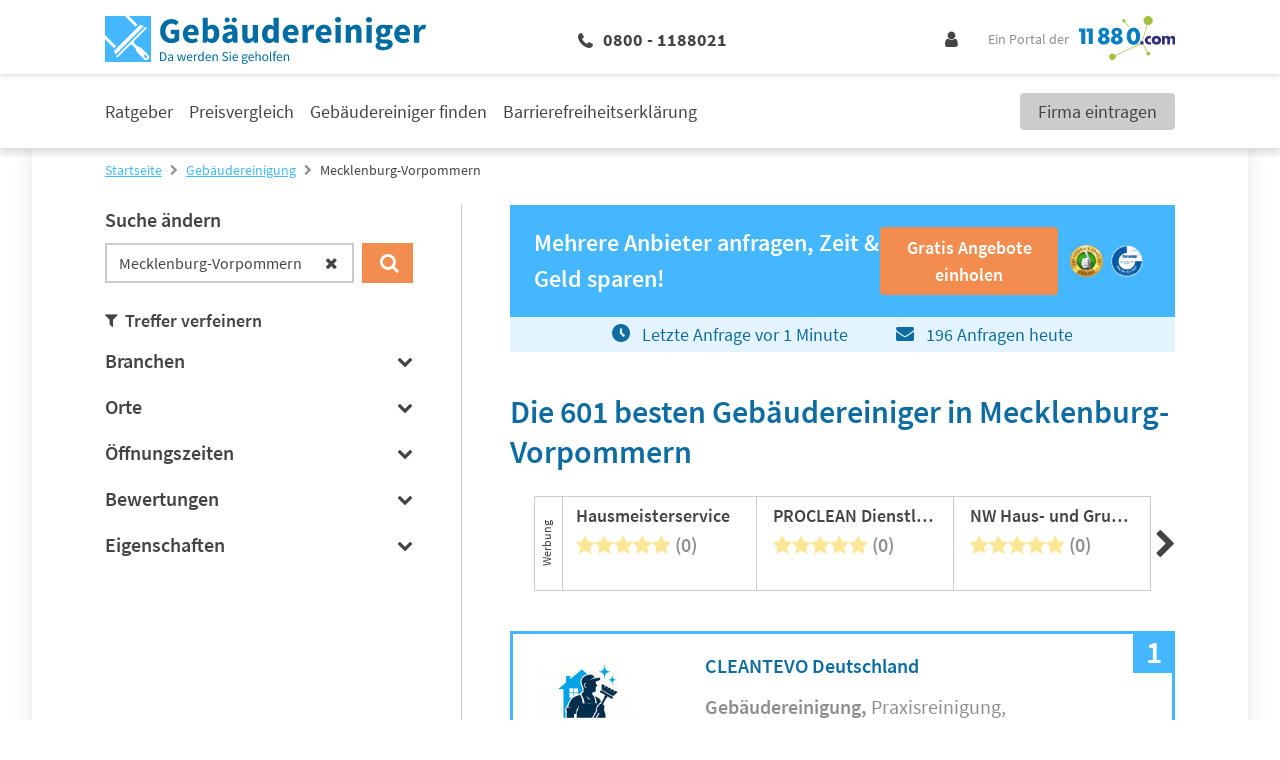

--- FILE ---
content_type: text/html; charset=UTF-8
request_url: https://www.11880-gebaeudereinigung.com/gebaeudereinigung/mecklenburg-vorpommern
body_size: 24087
content:
<!DOCTYPE html>
<html lang="de">

<head>
        <meta charset="UTF-8"/>
    <title>Gebäudereinigung Mecklenburg-Vorpommern » die 601 besten Adressen</title>
    <meta name="robots" content="index, follow">
    <meta name="description" content="Die 601 Top Gebäudereiniger Adressen in Mecklenburg-Vorpommern auf einen Blick. Finden Sie einen gründlichen Gebäudereiniger in unserem Fachportal und fordern Sie bequem und kostenlos ein Angebot an.">
    <meta name="viewport" content="width=device-width, initial-scale=1">
    <meta http-equiv="X-UA-Compatible" content="IE=edge"/>
    <script type="application/ld+json">
        {"@context":"http:\/\/schema.org","@type":"SearchResultsPage","mainEntity":{"@type":"ItemList","itemListElement":[{"@type":"LocalBusiness","name":"CLEANTEVO Deutschland","image":"https:\/\/cdn.11880.com\/_50333398_mw144h100_.jpg","telephone":"(03861) 3022464","address":{"@type":"PostalAddress","postalCode":"19055","addressLocality":"Schwerin, Mecklenburg","addressRegion":"Altstadt","streetAddress":"Friedrichstr. 3"},"email":"info@cleantevo.de","url":"http:\/\/www.cleantevo.de","aggregateRating":{"@type":"AggregateRating","worstRating":0,"bestRating":5,"ratingValue":5,"reviewCount":309,"itemReviewed":{"@type":"Organization","name":"CLEANTEVO Deutschland"}}},{"@type":"LocalBusiness","name":"Sachs Dienstleistung","image":"https:\/\/cdn.11880.com\/_28161172_mw144h100_.jpg","telephone":"(0381) 67059918","address":{"@type":"PostalAddress","postalCode":"18119","addressLocality":"Rostock","addressRegion":"Warnem\u00fcnde","streetAddress":"Heinrich-Heine-Str. 9\/ 9"},"email":"info@sachs-dienstleistung.de","url":"https:\/\/www.sachs-dienstleistung.de\/","aggregateRating":{"@type":"AggregateRating","worstRating":0,"bestRating":5,"ratingValue":5,"reviewCount":14,"itemReviewed":{"@type":"Organization","name":"Sachs Dienstleistung"}}},{"@type":"LocalBusiness","name":"HABOS Reinigungsdienst","image":"https:\/\/cdn.11880.com\/_34181139_mw144h100_.jpg","telephone":"(03841) 2449119","address":{"@type":"PostalAddress","postalCode":"23966","addressLocality":"Wismar, Mecklenburg","addressRegion":"Friedenshof","streetAddress":"Friedrich-Wolf-Str. 26"},"email":"habos.reinigungsdienst@gmail.com","url":"http:\/\/www.habos-reinigungsdienst-wismar.de\/","aggregateRating":{"@type":"AggregateRating","worstRating":0,"bestRating":5,"ratingValue":5,"reviewCount":8,"itemReviewed":{"@type":"Organization","name":"HABOS Reinigungsdienst"}}},{"@type":"LocalBusiness","name":"Smile Geb\u00e4udereingung Service","image":"https:\/\/cdn.11880.com\/_34126917_mw144h100_.jpg","telephone":"(0179) 4894511","address":{"@type":"PostalAddress","postalCode":"19063","addressLocality":"Schwerin, Mecklenburg","addressRegion":"Mue\u00dfer Holz","streetAddress":"Ziolkowskistr. 59"},"email":"info@smile-gbr-service.de","url":"https:\/\/gebaudereinigung-smile.de","aggregateRating":{"@type":"AggregateRating","worstRating":0,"bestRating":5,"ratingValue":5,"reviewCount":7,"itemReviewed":{"@type":"Organization","name":"Smile Geb\u00e4udereingung Service"}}},{"@type":"LocalBusiness","name":"MaReSe Geb\u00e4udereinigung","image":"https:\/\/cdn.11880.com\/_29397332_mw144h100_.jpg","telephone":"(0381) 1216251","address":{"@type":"PostalAddress","postalCode":"18057","addressLocality":"Rostock","addressRegion":"Kr\u00f6peliner Tor Vorstadt","streetAddress":"Haedgestr. 23"},"email":"mariokoelzow@t-online.de","url":"https:\/\/www.marese-gebaeudereinigung.de","aggregateRating":{"@type":"AggregateRating","worstRating":0,"bestRating":5,"ratingValue":5,"reviewCount":5,"itemReviewed":{"@type":"Organization","name":"MaReSe Geb\u00e4udereinigung"}}},{"@type":"LocalBusiness","name":"Hausmeisterservice & Geb\u00e4udereinigung Homann","image":"https:\/\/cdn.11880.com\/_29397362_mw144h100_.jpg","telephone":"(01522) 3411828","address":{"@type":"PostalAddress","postalCode":"19370","addressLocality":"Parchim","streetAddress":"Stegemannstr. 7"},"email":"hausmeisterservice-homann@web.de","url":"","aggregateRating":{"@type":"AggregateRating","worstRating":0,"bestRating":5,"ratingValue":5,"reviewCount":4,"itemReviewed":{"@type":"Organization","name":"Hausmeisterservice & Geb\u00e4udereinigung Homann"}}},{"@type":"LocalBusiness","name":"Baltic Geb\u00e4udereinigung GmbH & Co.KG","image":"https:\/\/cdn.11880.com\/_29397382_mw144h100_.jpg","telephone":"(03841) 32772-3","address":{"@type":"PostalAddress","postalCode":"23972","addressLocality":"Dorf Mecklenburg","addressRegion":"Steffin","streetAddress":"Am Berg 6"},"email":"info@baltic-mv.de","url":"http:\/\/www.baltic-mv.de\/","aggregateRating":{"@type":"AggregateRating","worstRating":0,"bestRating":5,"ratingValue":5,"reviewCount":3,"itemReviewed":{"@type":"Organization","name":"Baltic Geb\u00e4udereinigung GmbH & Co.KG"}}},{"@type":"LocalBusiness","name":"Ostsee Objektservices","image":"https:\/\/cdn.11880.com\/_50158002_mw144h100_.jpg","telephone":"(0174) 2426200","address":{"@type":"PostalAddress","postalCode":"18356","addressLocality":"Barth","addressRegion":"Stadtkern","streetAddress":"Reifergang 87"},"email":"ostsee-objektservice@web.de","url":"http:\/\/www.ostsee-objektservice.de","aggregateRating":{"@type":"AggregateRating","worstRating":0,"bestRating":5,"ratingValue":5,"reviewCount":3,"itemReviewed":{"@type":"Organization","name":"Ostsee Objektservices"}}},{"@type":"LocalBusiness","name":"Beckmann Bau und Reinigungsservice","image":"https:\/\/cdn.11880.com\/_29397352_mw144h100_.jpg","telephone":"(0172) 6157655","address":{"@type":"PostalAddress","postalCode":"19306","addressLocality":"Neustadt-Glewe","streetAddress":"Sandstr. 11"},"email":"","url":"","aggregateRating":{"@type":"AggregateRating","worstRating":0,"bestRating":5,"ratingValue":5,"reviewCount":2,"itemReviewed":{"@type":"Organization","name":"Beckmann Bau und Reinigungsservice"}}},{"@type":"LocalBusiness","name":"Boddenclean","image":"https:\/\/cdn.11880.com\/_50133133_mw144h100_.jpg","telephone":"(0174) 2411483","address":{"@type":"PostalAddress","postalCode":"17509","addressLocality":"Lubmin","streetAddress":"Villenstr. 16"},"email":"info@boddenclean.de","url":"https:\/\/www.boddenclean.de","aggregateRating":{"@type":"AggregateRating","worstRating":0,"bestRating":5,"ratingValue":5,"reviewCount":2,"itemReviewed":{"@type":"Organization","name":"Boddenclean"}}},{"@type":"LocalBusiness","name":"Derhochdruckreiniger","image":"https:\/\/cdn.11880.com\/_50366528_mw144h100_.jpg","telephone":"(01512) 6193702","address":{"@type":"PostalAddress","postalCode":"19057","addressLocality":"Schwerin, Mecklenburg","addressRegion":"Neum\u00fchle","streetAddress":"M\u00fchlenscharrn 81"},"email":"","url":"","aggregateRating":{"@type":"AggregateRating","worstRating":0,"bestRating":5,"ratingValue":5,"reviewCount":2,"itemReviewed":{"@type":"Organization","name":"Derhochdruckreiniger"}}},{"@type":"LocalBusiness","name":"Geb\u00e4udereinigung Rahmouni","image":"https:\/\/cdn.11880.com\/_31696972_mw144h100_.jpg","telephone":"(0174) 2022661","address":{"@type":"PostalAddress","postalCode":"18107","addressLocality":"Rostock","addressRegion":"L\u00fctten Klein","streetAddress":"Stockholmer Str. 13"},"email":"rahanis@ymail.com","url":"","aggregateRating":{"@type":"AggregateRating","worstRating":0,"bestRating":5,"ratingValue":5,"reviewCount":2,"itemReviewed":{"@type":"Organization","name":"Geb\u00e4udereinigung Rahmouni"}}},{"@type":"LocalBusiness","name":"Geb\u00e4udeservice M\u00fcller","image":"https:\/\/cdn.11880.com\/_34120678_mw144h100_.jpg","telephone":"(0385) 48597845","address":{"@type":"PostalAddress","postalCode":"19053","addressLocality":"Schwerin, Mecklenburg","addressRegion":"Feldstadt","streetAddress":"Mecklenburgstr. 87"},"email":"info@mub-mv.de","url":"http:\/\/www.mub-mv.de","aggregateRating":{"@type":"AggregateRating","worstRating":0,"bestRating":5,"ratingValue":5,"reviewCount":2,"itemReviewed":{"@type":"Organization","name":"Geb\u00e4udeservice M\u00fcller"}}},{"@type":"LocalBusiness","name":"GR-GRUNDREINIGUNG","image":"https:\/\/cdn.11880.com\/_34062888_mw144h100_.jpg","telephone":"(01514) 0036009","address":{"@type":"PostalAddress","postalCode":"18528","addressLocality":"Bergen auf R\u00fcgen","streetAddress":"Bahnhofstr. 1"},"email":"info@grreinigung.de","url":"https:\/\/gr-grundreinigung.de","aggregateRating":{"@type":"AggregateRating","worstRating":0,"bestRating":5,"ratingValue":5,"reviewCount":2,"itemReviewed":{"@type":"Organization","name":"GR-GRUNDREINIGUNG"}}},{"@type":"LocalBusiness","name":"Hanseatic Haus- & Grundst\u00fccksservice","image":"https:\/\/cdn.11880.com\/_34190022_mw144h100_.jpg","telephone":"(0176) 66322253","address":{"@type":"PostalAddress","postalCode":"18106","addressLocality":"Rostock","addressRegion":"Schmarl","streetAddress":"Vitus-Bering-Str. 3"},"email":"hanseatic-haus-grundstuecksservice@outlook.de","url":"https:\/\/hanseatic-entr\u00fcmpelungen.de","aggregateRating":{"@type":"AggregateRating","worstRating":0,"bestRating":5,"ratingValue":5,"reviewCount":2,"itemReviewed":{"@type":"Organization","name":"Hanseatic Haus- & Grundst\u00fccksservice"}}}]}}
    </script>

    <script 
    type="text/plain" 
    class="cmplazyload" 
    data-cmp-vendor="s1" 
    data-cmp-purpose="s2,7" 
    data-cmp-src="https://www.googletagservices.com/tag/js/gpt.js"
    async="async" 
>
</script>
    <!-- Fonts -->

    <!-- Favicon -->
    <link rel="shortcut icon" type="image/x-icon" href="https://www.11880-gebaeudereinigung.com/images/icons/gebaeudereinigung/favicon.ico">
    <link rel="icon" type="image/svg+xml" href="https://www.11880-gebaeudereinigung.com/images/icons/gebaeudereinigung/favicon.svg" sizes="any">

    <!-- Preloads // Preconnects -->
    <link rel="preconnect" href="https://www.googletagmanager.com" />
    <link rel="dns-prefetch" href="https://www.googletagmanager.com" />
    <link rel="preconnect" href="https://www.google-analytics.com" />
    <link rel="dns-prefetch" href="https://www.google-analytics.com" />
    <link rel="preconnect" href="https://delivery.consentmanager.net" />
    <link rel="preconnect" href="https://cdn.consentmanager.net" />
    <link rel="preload" href="/js/bootstrap.js?id=5fc2db68c717ebcda7abe4d94096573b" type="application/javascript" as="script" />
    <link rel="preload" href="/js/app.js?id=97ad52c1f72cb96a82730874f14be588" type="application/javascript" as="script" />
    <link rel="preload" href="/css/gebaeudereinigung/theme.css?id=a76207b60adbb37879e239dcc1019d94" type="text/css" as="style" />
    <link rel="preload" href="/css/site.css?id=4b8da31c73bbaa4a8ee82bb830afa6c0" type="text/css" as="style" />


    <style type="text/css">
            .elementor .elementor-posts-heading.elementor-widget-heading:before {
            display: inline-flex;
            flex-shrink: 0;
            width: 28px;
            height: 28px;
            content: "";
            background-image: url("https://static2.11880-gebaeudereinigung.com/wp-content/uploads/sites/2/2020/08/25151357/Gebaeudereinigung-Icon.svg");
            background-size: cover;
            margin: 3px 10px 3px 0;
        }

        @media (min-width: 1024px) {
            .elementor .elementor-posts-heading.elementor-widget-heading:before {
                width: 48px;
                height: 48px;
                margin: 5px 24px 5px 0;
            }
        }
    
     
        .elementor .elementor-image-box-description:before {
            position: absolute;
            top: 0;
            left: 0;
            bottom: 0;
            right: 0;
            content: "";
            background-image: url("https://static2.11880-gebaeudereinigung.com/wp-content/uploads/sites/2/2020/10/21163717/Infobox_FP_GB.png");
            background-repeat: no-repeat;
            background-position: center;
            background-size: auto 80%;
            z-index: -1;
        }

        @media (min-width: 1024px) {

            .elementor .elementor-image-box-description:before {
                width: 20%;
                margin: 5rem 4rem 3rem;
                background-size: auto;
            }
        }
    </style>        <link rel="stylesheet" href="/css/site.css?id=4b8da31c73bbaa4a8ee82bb830afa6c0" />
    <link rel="stylesheet" href="/css/gebaeudereinigung/theme.css?id=a76207b60adbb37879e239dcc1019d94" />

    <!-- Styles -->
    <style>
      /*! normalize.css v8.0.1 | MIT License | github.com/necolas/normalize.css */html{-webkit-text-size-adjust:100%;line-height:1.15}body{margin:0}main{display:block}h1{font-size:2em;margin:.67em 0}hr{box-sizing:content-box;height:0;overflow:visible}pre{font-family:monospace,monospace;font-size:1em}a{background-color:transparent}abbr[title]{border-bottom:none;text-decoration:underline;-webkit-text-decoration:underline dotted;text-decoration:underline dotted}b,strong{font-weight:bolder}code,kbd,samp{font-family:monospace,monospace;font-size:1em}small{font-size:80%}sub,sup{font-size:75%;line-height:0;position:relative;vertical-align:baseline}sub{bottom:-.25em}sup{top:-.5em}img{border-style:none}button,input,optgroup,select,textarea{font-family:inherit;font-size:100%;line-height:1.15;margin:0}button,input{overflow:visible}button,select{text-transform:none}[type=button],[type=reset],[type=submit],button{-webkit-appearance:button}[type=button]::-moz-focus-inner,[type=reset]::-moz-focus-inner,[type=submit]::-moz-focus-inner,button::-moz-focus-inner{border-style:none;padding:0}[type=button]:-moz-focusring,[type=reset]:-moz-focusring,[type=submit]:-moz-focusring,button:-moz-focusring{outline:1px dotted ButtonText}fieldset{padding:.35em .75em .625em}legend{box-sizing:border-box;color:inherit;display:table;max-width:100%;padding:0;white-space:normal}progress{vertical-align:baseline}textarea{overflow:auto}[type=checkbox],[type=radio]{box-sizing:border-box;padding:0}[type=number]::-webkit-inner-spin-button,[type=number]::-webkit-outer-spin-button{height:auto}[type=search]{-webkit-appearance:textfield;outline-offset:-2px}[type=search]::-webkit-search-decoration{-webkit-appearance:none}::-webkit-file-upload-button{-webkit-appearance:button;font:inherit}details{display:block}summary{display:list-item}[hidden],template{display:none}blockquote,dd,dl,figure,h1,h2,h3,h4,h5,h6,hr,p,pre{margin:0}button{background-color:transparent;background-image:none}button:focus{outline:1px dotted;outline:5px auto -webkit-focus-ring-color}fieldset,ol,ul{margin:0;padding:0}ol,ul{list-style:none}html{font-family:system-ui,-apple-system,BlinkMacSystemFont,Segoe UI,Roboto,Helvetica Neue,Arial,Noto Sans,sans-serif,Apple Color Emoji,Segoe UI Emoji,Segoe UI Symbol,Noto Color Emoji;line-height:1.5}*,:after,:before{border:0 solid;box-sizing:border-box}hr{border-top-width:1px}img{border-style:solid}textarea{resize:vertical}input::-moz-placeholder,textarea::-moz-placeholder{color:#a0aec0}input::placeholder,textarea::placeholder{color:#a0aec0}[role=button],button{cursor:pointer}table{border-collapse:collapse}h1,h2,h3,h4,h5,h6{font-size:inherit;font-weight:inherit}a{color:inherit;text-decoration:inherit}button,input,optgroup,select,textarea{color:inherit;line-height:inherit;padding:0}code,kbd,pre,samp{font-family:Menlo,Monaco,Consolas,Liberation Mono,Courier New,monospace}audio,canvas,embed,iframe,img,object,svg,video{display:block;vertical-align:middle}img,video{height:auto;max-width:100%}.container{width:100%}@media (min-width:580px){.container{max-width:580px}}@media (min-width:768px){.container{max-width:768px}}@media (min-width:1024px){.container{max-width:1024px}}@media (min-width:1280px){.container{max-width:1280px}}.sr-only{clip:rect(0,0,0,0);border-width:0;height:1px;margin:-1px;overflow:hidden;padding:0;position:absolute;white-space:nowrap;width:1px}.appearance-none{-webkit-appearance:none;-moz-appearance:none;appearance:none}.bg-primary{background-color:var(--primary)}.bg-primary-lighter{background-color:var(--primary-lighter)}.bg-secondary{background-color:var(--secondary)}.bg-highlight{background-color:var(--highlight)}.bg-lightest-grey{background-color:var(--lightest-grey)}.bg-light-grey{background-color:var(--light-grey)}.bg-grey{background-color:var(--grey)}.bg-white{--bg-opacity:1;background-color:#fff;background-color:rgba(255,255,255,var(--bg-opacity))}.bg-milky{background-color:var(--milky)}.bg-blue{--bg-opacity:1;background-color:#005c95;background-color:rgba(0,92,149,var(--bg-opacity))}.hover\:bg-primary:hover{background-color:var(--primary)}.hover\:bg-dark-grey:hover{background-color:var(--dark-grey)}.border-primary{border-color:var(--primary)}.border-secondary{border-color:var(--secondary)}.border-highlight{border-color:var(--highlight)}.border-global-highlight{border-color:var(--global-highlight)}.border-lighter-grey{border-color:var(--lighter-grey)}.border-grey{border-color:var(--grey)}.border-dark-grey{border-color:var(--dark-grey)}.border-white{--border-opacity:1;border-color:#fff;border-color:rgba(255,255,255,var(--border-opacity))}.rounded-none{border-radius:0}.rounded-sm{border-radius:.125rem}.rounded{border-radius:.25rem}.rounded-md{border-radius:.375rem}.rounded-full{border-radius:9999px}.rounded-r{border-bottom-right-radius:.25rem;border-top-right-radius:.25rem}.rounded-t-md{border-top-left-radius:.375rem;border-top-right-radius:.375rem}.rounded-b-md{border-bottom-left-radius:.375rem;border-bottom-right-radius:.375rem}.border-solid{border-style:solid}.border-none{border-style:none}.border-4{border-width:4px}.border{border-width:1px}.border-r{border-right-width:1px}.border-b{border-bottom-width:1px}.border-l{border-left-width:1px}.box-content{box-sizing:content-box}.cursor-pointer{cursor:pointer}.cursor-not-allowed{cursor:not-allowed}.block{display:block}.inline-block{display:inline-block}.inline{display:inline}.flex{display:flex}.inline-flex{display:inline-flex}.table{display:table}.grid{display:grid}.hidden{display:none}.flex-row{flex-direction:row}.flex-col{flex-direction:column}.flex-wrap{flex-wrap:wrap}.flex-no-wrap{flex-wrap:nowrap}.items-end{align-items:flex-end}.items-center{align-items:center}.content-start{align-content:flex-start}.self-end{align-self:flex-end}.self-center{align-self:center}.justify-end{justify-content:flex-end}.justify-center{justify-content:center}.justify-between{justify-content:space-between}.justify-self-center{justify-self:center}.flex-1{flex:1 1 0%}.flex-auto{flex:1 1 auto}.flex-grow-0{flex-grow:0}.flex-grow{flex-grow:1}.flex-shrink-0{flex-shrink:0}.flex-shrink{flex-shrink:1}.order-2{order:2}.order-last{order:9999}.font-mono{font-family:Menlo,Monaco,Consolas,Liberation Mono,Courier New,monospace}.font-light{font-weight:300}.font-normal{font-weight:400}.font-medium{font-weight:500}.font-semibold{font-weight:600}.font-bold{font-weight:700}.font-extrabold{font-weight:800}.h-0{height:0}.h-1{height:.25rem}.h-5{height:1.25rem}.h-6{height:1.5rem}.h-10{height:2.5rem}.h-24{height:6rem}.h-auto{height:auto}.h-full{height:100%}.h-1\.5{height:.375rem}.h-em{height:1em}.text-xs{font-size:.75rem}.text-sm{font-size:.875rem}.text-base{font-size:1rem}.text-lg{font-size:1.125rem}.text-xl{font-size:1.25rem}.text-2xl{font-size:1.5rem}.text-3xl{font-size:1.875rem}.text-4xl{font-size:2.25rem}.text-1\.5xl{font-size:1.375rem;line-height:1.875rem}.leading-5{line-height:1.25rem}.leading-6{line-height:1.5rem}.leading-7{line-height:1.75rem}.leading-9{line-height:2.25rem}.leading-none{line-height:1}.leading-tight{line-height:1.25}.leading-snug{line-height:1.375}.leading-normal{line-height:1.5}.leading-relaxed{line-height:1.625}.m-2{margin:.5rem}.m-4{margin:1rem}.m-8{margin:2rem}.my-1{margin-bottom:.25rem;margin-top:.25rem}.mx-1{margin-left:.25rem;margin-right:.25rem}.my-2{margin-bottom:.5rem;margin-top:.5rem}.mx-2{margin-left:.5rem;margin-right:.5rem}.my-4{margin-bottom:1rem;margin-top:1rem}.mx-4{margin-left:1rem;margin-right:1rem}.my-8{margin-bottom:2rem;margin-top:2rem}.mx-8{margin-left:2rem;margin-right:2rem}.my-12{margin-bottom:3rem;margin-top:3rem}.my-auto{margin-bottom:auto;margin-top:auto}.mx-auto{margin-left:auto;margin-right:auto}.-mx-1{margin-left:-.25rem;margin-right:-.25rem}.-mx-3{margin-left:-.75rem;margin-right:-.75rem}.mt-0{margin-top:0}.mb-0{margin-bottom:0}.mt-1{margin-top:.25rem}.mr-1{margin-right:.25rem}.mb-1{margin-bottom:.25rem}.ml-1{margin-left:.25rem}.mt-2{margin-top:.5rem}.mr-2{margin-right:.5rem}.mb-2{margin-bottom:.5rem}.ml-2{margin-left:.5rem}.mt-3{margin-top:.75rem}.mr-3{margin-right:.75rem}.mb-3{margin-bottom:.75rem}.ml-3{margin-left:.75rem}.mt-4{margin-top:1rem}.mr-4{margin-right:1rem}.mb-4{margin-bottom:1rem}.mt-5{margin-top:1.25rem}.mr-5{margin-right:1.25rem}.mb-5{margin-bottom:1.25rem}.ml-5{margin-left:1.25rem}.mt-6{margin-top:1.5rem}.mr-6{margin-right:1.5rem}.mb-6{margin-bottom:1.5rem}.ml-6{margin-left:1.5rem}.mt-8{margin-top:2rem}.mr-8{margin-right:2rem}.mb-8{margin-bottom:2rem}.mb-12{margin-bottom:3rem}.mr-auto{margin-right:auto}.ml-auto{margin-left:auto}.-mt-1{margin-top:-.25rem}.-mt-2{margin-top:-.5rem}.-mt-4{margin-top:-1rem}.-mb-5{margin-bottom:-1.25rem}.-mb-6{margin-bottom:-1.5rem}.-mt-px{margin-top:-1px}.max-w-md{max-width:28rem}.max-w-xl{max-width:36rem}.max-w-full{max-width:100%}.opacity-0{opacity:0}.opacity-50{opacity:.5}.focus\:outline-none:focus,.outline-none{outline:2px solid transparent;outline-offset:2px}.overflow-hidden{overflow:hidden}.p-0{padding:0}.p-3{padding:.75rem}.p-4{padding:1rem}.p-5{padding:1.25rem}.p-10{padding:2.5rem}.py-1{padding-bottom:.25rem;padding-top:.25rem}.py-2{padding-bottom:.5rem;padding-top:.5rem}.px-2{padding-left:.5rem;padding-right:.5rem}.py-3{padding-bottom:.75rem;padding-top:.75rem}.px-3{padding-left:.75rem;padding-right:.75rem}.py-4{padding-bottom:1rem;padding-top:1rem}.px-4{padding-left:1rem;padding-right:1rem}.px-5{padding-left:1.25rem;padding-right:1.25rem}.py-6{padding-bottom:1.5rem;padding-top:1.5rem}.px-6{padding-left:1.5rem;padding-right:1.5rem}.px-10{padding-left:2.5rem;padding-right:2.5rem}.py-12{padding-bottom:3rem;padding-top:3rem}.px-12{padding-left:3rem;padding-right:3rem}.py-24{padding-bottom:6rem;padding-top:6rem}.pt-1{padding-top:.25rem}.pb-1{padding-bottom:.25rem}.pl-1{padding-left:.25rem}.pt-2{padding-top:.5rem}.pr-2{padding-right:.5rem}.pb-2{padding-bottom:.5rem}.pl-2{padding-left:.5rem}.pt-3{padding-top:.75rem}.pb-3{padding-bottom:.75rem}.pl-3{padding-left:.75rem}.pt-4{padding-top:1rem}.pr-4{padding-right:1rem}.pb-4{padding-bottom:1rem}.pt-5{padding-top:1.25rem}.pb-5{padding-bottom:1.25rem}.pb-6{padding-bottom:1.5rem}.pl-6{padding-left:1.5rem}.pr-8{padding-right:2rem}.pb-8{padding-bottom:2rem}.pl-10{padding-left:2.5rem}.pt-12{padding-top:3rem}.placeholder-dark-grey::-moz-placeholder{color:var(--dark-grey)}.placeholder-dark-grey::placeholder{color:var(--dark-grey)}.pointer-events-none{pointer-events:none}.static{position:static}.fixed{position:fixed}.absolute{position:absolute}.relative{position:relative}.inset-0{left:0;right:0}.inset-0,.inset-y-0{bottom:0;top:0}.top-0{top:0}.right-0{right:0}.bottom-0{bottom:0}.left-0{left:0}.top-1\/2{top:50%}.left-1\/2{left:50%}.resize{resize:both}.shadow-sm{box-shadow:0 1px 2px 0 rgba(0,0,0,.05)}.shadow{box-shadow:0 1px 3px 0 rgba(0,0,0,.1),0 1px 2px 0 rgba(0,0,0,.06)}.shadow-lg{box-shadow:0 10px 15px -3px rgba(0,0,0,.1),0 4px 6px -2px rgba(0,0,0,.05)}.text-left{text-align:left}.text-center{text-align:center}.text-right{text-align:right}.text-primary{color:var(--primary)}.text-secondary{color:var(--secondary)}.text-highlight{color:var(--highlight)}.text-lightest-grey{color:var(--lightest-grey)}.text-grey{color:var(--grey)}.text-dark-grey{color:var(--dark-grey)}.text-white{--text-opacity:1;color:#fff;color:rgba(255,255,255,var(--text-opacity))}.text-error{color:var(--error,var(--global-error))}.text-standard{color:var(--standard)}.hover\:text-white:hover{--text-opacity:1;color:#fff;color:rgba(255,255,255,var(--text-opacity))}.capitalize{text-transform:capitalize}.underline{text-decoration:underline}.no-underline{text-decoration:none}.focus\:underline:focus,.hover\:underline:hover{text-decoration:underline}.select-none{-webkit-user-select:none;-moz-user-select:none;user-select:none}.align-middle{vertical-align:middle}.align-bottom{vertical-align:bottom}.align-text-bottom{vertical-align:text-bottom}.invisible{visibility:hidden}.whitespace-no-wrap{white-space:nowrap}.whitespace-pre-line{white-space:pre-line}.break-all{word-break:break-all}.truncate{overflow:hidden;text-overflow:ellipsis;white-space:nowrap}.w-0{width:0}.w-5{width:1.25rem}.w-6{width:1.5rem}.w-8{width:2rem}.w-10{width:2.5rem}.w-20{width:5rem}.w-auto{width:auto}.w-1\/3{width:33.333333%}.w-2\/3{width:66.666667%}.w-3\/12{width:25%}.w-5\/12{width:41.666667%}.w-7\/12{width:58.333333%}.w-8\/12{width:66.666667%}.w-9\/12{width:75%}.w-10\/12{width:83.333333%}.w-full{width:100%}.w-em{width:1em}.z-10{z-index:10}.z-20{z-index:20}.gap-1{grid-gap:.25rem;gap:.25rem}.gap-2{grid-gap:.5rem;gap:.5rem}.gap-3{grid-gap:.75rem;gap:.75rem}.gap-4{grid-gap:1rem;gap:1rem}.col-gap-4{grid-column-gap:1rem;-moz-column-gap:1rem;column-gap:1rem}.row-gap-12{grid-row-gap:3rem;row-gap:3rem}.transform{--transform-translate-x:0;--transform-translate-y:0;--transform-rotate:0;--transform-skew-x:0;--transform-skew-y:0;--transform-scale-x:1;--transform-scale-y:1;transform:translateX(var(--transform-translate-x)) translateY(var(--transform-translate-y)) rotate(var(--transform-rotate)) skewX(var(--transform-skew-x)) skewY(var(--transform-skew-y)) scaleX(var(--transform-scale-x)) scaleY(var(--transform-scale-y))}.rotate-0{--transform-rotate:0}.rotate-180{--transform-rotate:180deg}.-rotate-90{--transform-rotate:-90deg}.translate-x-1{--transform-translate-x:0.25rem}.-translate-x-1{--transform-translate-x:-0.25rem}.-translate-x-1\/2{--transform-translate-x:-50%}.translate-y-12{--transform-translate-y:3rem}.-translate-y-1\/2{--transform-translate-y:-50%}.translate-y-full{--transform-translate-y:100%}.transition{transition-property:background-color,border-color,color,fill,stroke,opacity,box-shadow,transform}.transition-opacity{transition-property:opacity}.transition-width{transition-property:width}.ease-in-out{transition-timing-function:cubic-bezier(.4,0,.2,1)}.duration-150{transition-duration:.15s}.duration-500{transition-duration:.5s}@keyframes spin{to{transform:rotate(1turn)}}@keyframes ping{75%,to{opacity:0;transform:scale(2)}}@keyframes pulse{50%{opacity:.5}}@keyframes bounce{0%,to{animation-timing-function:cubic-bezier(.8,0,1,1);transform:translateY(-25%)}50%{animation-timing-function:cubic-bezier(0,0,.2,1);transform:none}}@media (min-width:580px){.sm\:container{width:100%}@media (min-width:580px){.sm\:container{max-width:580px}}@media (min-width:768px){.sm\:container{max-width:768px}}@media (min-width:1024px){.sm\:container{max-width:1024px}}@media (min-width:1280px){.sm\:container{max-width:1280px}}.sm\:block{display:block}.sm\:flex{display:flex}.sm\:hidden{display:none}.sm\:justify-end{justify-content:flex-end}.sm\:flex-grow-0{flex-grow:0}.sm\:order-1{order:1}.sm\:order-2{order:2}.sm\:order-3{order:3}.sm\:order-4{order:4}.sm\:text-sm{font-size:.875rem}.sm\:text-2xl{font-size:1.5rem}.sm\:leading-5{line-height:1.25rem}.sm\:leading-relaxed{line-height:1.625}.sm\:mx-8{margin-left:2rem;margin-right:2rem}.sm\:mt-0{margin-top:0}.sm\:mb-4{margin-bottom:1rem}.sm\:mb-10{margin-bottom:2.5rem}.sm\:-mt-1{margin-top:-.25rem}.sm\:px-4{padding-left:1rem;padding-right:1rem}.sm\:px-6{padding-left:1.5rem;padding-right:1.5rem}.sm\:px-10{padding-left:2.5rem;padding-right:2.5rem}.sm\:pr-8{padding-right:2rem}.sm\:w-2\/12{width:16.666667%}}@media (min-width:768px){.md\:container{width:100%}@media (min-width:580px){.md\:container{max-width:580px}}@media (min-width:768px){.md\:container{max-width:768px}}@media (min-width:1024px){.md\:container{max-width:1024px}}@media (min-width:1280px){.md\:container{max-width:1280px}}.md\:block{display:block}.md\:flex{display:flex}.md\:grid{display:grid}.md\:hidden{display:none}.md\:flex-row{flex-direction:row}.md\:flex-col{flex-direction:column}.md\:flex-wrap{flex-wrap:wrap}.md\:items-end{align-items:flex-end}.md\:order-first{order:-9999}.md\:h-12{height:3rem}.md\:h-auto{height:auto}.md\:text-sm{font-size:.875rem}.md\:text-base{font-size:1rem}.md\:text-lg{font-size:1.125rem}.md\:text-xl{font-size:1.25rem}.md\:text-2xl{font-size:1.5rem}.md\:text-3xl{font-size:1.875rem}.md\:text-4xl{font-size:2.25rem}.md\:text-5xl{font-size:3rem}.md\:leading-tight{line-height:1.25}.md\:leading-normal{line-height:1.5}.md\:m-2{margin:.5rem}.md\:my-0{margin-bottom:0;margin-top:0}.md\:mx-0{margin-left:0;margin-right:0}.md\:mx-1{margin-left:.25rem;margin-right:.25rem}.md\:my-8{margin-bottom:2rem;margin-top:2rem}.md\:mx-8{margin-left:2rem;margin-right:2rem}.md\:-mx-16{margin-left:-4rem;margin-right:-4rem}.md\:mt-2{margin-top:.5rem}.md\:mr-2{margin-right:.5rem}.md\:mb-2{margin-bottom:.5rem}.md\:mb-3{margin-bottom:.75rem}.md\:mt-4{margin-top:1rem}.md\:mb-6{margin-bottom:1.5rem}.md\:mb-8{margin-bottom:2rem}.md\:mr-48{margin-right:12rem}.md\:p-8{padding:2rem}.md\:py-2{padding-bottom:.5rem;padding-top:.5rem}.md\:py-3{padding-bottom:.75rem;padding-top:.75rem}.md\:py-5{padding-bottom:1.25rem;padding-top:1.25rem}.md\:px-6{padding-left:1.5rem;padding-right:1.5rem}.md\:pr-1{padding-right:.25rem}.md\:pb-5{padding-bottom:1.25rem}.md\:pl-6{padding-left:1.5rem}.md\:pr-8{padding-right:2rem}.md\:pr-10{padding-right:2.5rem}.md\:pr-16{padding-right:4rem}.md\:relative{position:relative}.md\:w-10{width:2.5rem}.md\:w-auto{width:auto}.md\:w-3\/12{width:25%}.md\:w-4\/12{width:33.333333%}.md\:w-6\/12{width:50%}.md\:w-8\/12{width:66.666667%}.md\:w-9\/12{width:75%}.md\:w-full{width:100%}}@media (min-width:1024px){.lg\:container{width:100%}@media (min-width:580px){.lg\:container{max-width:580px}}@media (min-width:768px){.lg\:container{max-width:768px}}@media (min-width:1024px){.lg\:container{max-width:1024px}}@media (min-width:1280px){.lg\:container{max-width:1280px}}.lg\:border-t{border-top-width:1px}.lg\:block{display:block}.lg\:inline{display:inline}.lg\:flex{display:flex}.lg\:hidden{display:none}.lg\:flex-row{flex-direction:row}.lg\:flex-row-reverse{flex-direction:row-reverse}.lg\:flex-col{flex-direction:column}.lg\:flex-no-wrap{flex-wrap:nowrap}.lg\:self-end{align-self:flex-end}.lg\:justify-end{justify-content:flex-end}.lg\:justify-between{justify-content:space-between}.lg\:justify-self-start{justify-self:start}.lg\:flex-1{flex:1 1 0%}.lg\:order-1{order:1}.lg\:order-2{order:2}.lg\:order-3{order:3}.lg\:order-4{order:4}.lg\:order-5{order:5}.lg\:font-bold{font-weight:700}.lg\:h-56{height:14rem}.lg\:text-sm{font-size:.875rem}.lg\:text-lg{font-size:1.125rem}.lg\:text-xl{font-size:1.25rem}.lg\:text-2xl{font-size:1.5rem}.lg\:text-3xl{font-size:1.875rem}.lg\:text-4xl{font-size:2.25rem}.lg\:leading-normal{line-height:1.5}.lg\:mx-6{margin-left:1.5rem;margin-right:1.5rem}.lg\:my-8{margin-bottom:2rem;margin-top:2rem}.lg\:mx-12{margin-left:3rem;margin-right:3rem}.lg\:mx-20{margin-left:5rem;margin-right:5rem}.lg\:mx-auto{margin-left:auto;margin-right:auto}.lg\:mb-0{margin-bottom:0}.lg\:mt-1{margin-top:.25rem}.lg\:mb-2{margin-bottom:.5rem}.lg\:mb-3{margin-bottom:.75rem}.lg\:mt-4{margin-top:1rem}.lg\:mb-4{margin-bottom:1rem}.lg\:mb-5{margin-bottom:1.25rem}.lg\:mt-6{margin-top:1.5rem}.lg\:mb-8{margin-bottom:2rem}.lg\:mt-10{margin-top:2.5rem}.lg\:mb-10{margin-bottom:2.5rem}.lg\:mr-16{margin-right:4rem}.lg\:mr-56{margin-right:14rem}.lg\:ml-auto{margin-left:auto}.lg\:max-w-xs{max-width:20rem}.lg\:overflow-y-scroll{overflow-y:scroll}.lg\:p-6{padding:1.5rem}.lg\:py-0{padding-bottom:0;padding-top:0}.lg\:py-2{padding-bottom:.5rem;padding-top:.5rem}.lg\:px-4{padding-left:1rem;padding-right:1rem}.lg\:py-6{padding-bottom:1.5rem;padding-top:1.5rem}.lg\:px-6{padding-left:1.5rem;padding-right:1.5rem}.lg\:py-8{padding-bottom:2rem;padding-top:2rem}.lg\:px-8{padding-left:2rem;padding-right:2rem}.lg\:py-10{padding-bottom:2.5rem;padding-top:2.5rem}.lg\:px-24{padding-left:6rem;padding-right:6rem}.lg\:pl-0{padding-left:0}.lg\:pr-4{padding-right:1rem}.lg\:pb-6{padding-bottom:1.5rem}.lg\:pt-8{padding-top:2rem}.lg\:pr-8{padding-right:2rem}.lg\:pb-8{padding-bottom:2rem}.lg\:pl-12{padding-left:3rem}.lg\:pb-16{padding-bottom:4rem}.lg\:static{position:static}.lg\:relative{position:relative}.lg\:text-center{text-align:center}.lg\:text-right{text-align:right}.lg\:invisible{visibility:hidden}.lg\:whitespace-no-wrap{white-space:nowrap}.lg\:w-auto{width:auto}.lg\:w-1\/2{width:50%}.lg\:w-1\/3{width:33.333333%}.lg\:w-3\/12{width:25%}.lg\:w-4\/12{width:33.333333%}.lg\:w-6\/12{width:50%}.lg\:w-9\/12{width:75%}.lg\:w-full{width:100%}.lg\:grid-cols-2{grid-template-columns:repeat(2,minmax(0,1fr))}.lg\:col-start-1{grid-column-start:1}.lg\:row-start-1{grid-row-start:1}.lg\:row-start-3{grid-row-start:3}.lg\:row-end-3{grid-row-end:3}.lg\:transform{--transform-translate-x:0;--transform-translate-y:0;--transform-rotate:0;--transform-skew-x:0;--transform-skew-y:0;--transform-scale-x:1;--transform-scale-y:1;transform:translateX(var(--transform-translate-x)) translateY(var(--transform-translate-y)) rotate(var(--transform-rotate)) skewX(var(--transform-skew-x)) skewY(var(--transform-skew-y)) scaleX(var(--transform-scale-x)) scaleY(var(--transform-scale-y))}.lg\:translate-y-40{--transform-translate-y:10rem}.lg\:translate-y-full{--transform-translate-y:100%}}@media (min-width:1280px){.xl\:container{width:100%}@media (min-width:580px){.xl\:container{max-width:580px}}@media (min-width:768px){.xl\:container{max-width:768px}}@media (min-width:1024px){.xl\:container{max-width:1024px}}@media (min-width:1280px){.xl\:container{max-width:1280px}}.xl\:border-t{border-top-width:1px}.xl\:block{display:block}.xl\:flex{display:flex}.xl\:hidden{display:none}.xl\:flex-wrap{flex-wrap:wrap}.xl\:font-semibold{font-weight:600}.xl\:text-sm{font-size:.875rem}.xl\:text-lg{font-size:1.125rem}.xl\:text-xl{font-size:1.25rem}.xl\:text-2xl{font-size:1.5rem}.xl\:leading-snug{line-height:1.375}.xl\:mx-8{margin-left:2rem;margin-right:2rem}.xl\:mx-auto{margin-left:auto;margin-right:auto}.xl\:mt-1{margin-top:.25rem}.xl\:px-1{padding-left:.25rem;padding-right:.25rem}.xl\:py-2{padding-bottom:.5rem;padding-top:.5rem}.xl\:py-3{padding-bottom:.75rem;padding-top:.75rem}.xl\:px-6{padding-left:1.5rem;padding-right:1.5rem}.xl\:px-8{padding-left:2rem;padding-right:2rem}.xl\:px-20{padding-left:5rem;padding-right:5rem}.xl\:pb-2{padding-bottom:.5rem}.xl\:pt-5{padding-top:1.25rem}.xl\:pr-12{padding-right:3rem}.xl\:w-auto{width:auto}.xl\:w-4\/12{width:33.333333%}.xl\:w-8\/12{width:66.666667%}.xl\:w-full{width:100%}}
22132
    </style>

    <!-- Page Data Script Config -->
<script type="application/javascript">
    kt = window.kt || (window.kt = {});
    kt.Data || (kt.Data = {});
    kt.Data.User = kt.Data.User || { };

            kt.Data.Page = {"source":"HGZHLJZIZIGK."};
    
            kt.Data.Pagetype = "tl-seo";
    
            kt.Data.Shared = {"staticUrl":"https:\/\/static.11880.com\/","leadFormSubmitUrl":"https:\/\/v.11880.com\/gebaeudereinigung","leadFormTracking":{"useSMS":0,"cluster":"","tradeid":3301911,"trade":"Geb\u00e4udereinigung","referrer":"none","portaltype":"https:\/\/11880-gebaeudereinigung.com","pagetype":"tl-seo","formtype":"li_lux","verticaltype":"vertical-gebaeudereinigung","label":"offerBtn_step3"},"seals":{"2":{"text":"T\u00dcV","url":"https:\/\/unternehmen.11880.com\/ueber-uns#auszeichnungen","image":"https:\/\/static2.11880-gebaeudereinigung.com\/wp-content\/uploads\/sites\/2\/2020\/10\/13135206\/11880_tuev.png"},"3":{"text":"eKomi","url":"https:\/\/www.ekomi.de\/bewertungen-11880-com.html","image":"https:\/\/static2.11880-gebaeudereinigung.com\/wp-content\/uploads\/sites\/2\/2024\/04\/11102556\/Ekomi_Siegel_h180.png"}}};
    
            kt.Data.Service = {"Environment":{"Vertical":{"searchSlug":"gebaeudereinigung"}}};
    
            kt.Data.User = kt.Data.User || { };
    kt.Data.User.isLoggedIn = false;
    
            kt.Data.SearchResult = {"searchTerm":"Geb\u00e4udereinigung","vertical":"gebaeudereinigung","verticalDetails":{"isPageTypeVertical":true,"trackname":"vertical-gebaeudereinigung","web3name":"Geb\u00e4udereinigung","web3id":3301911,"cluster":"","formtype":"li_lux","tradeSingular":"Geb\u00e4udereiniger"},"city":{"geoCoords":{"lat":53.75935,"lng":12.544308},"slug":"mecklenburg-vorpommern","name":"Mecklenburg-Vorpommern","rawName":"Mecklenburg-Vorpommern","address_id":9,"longSlug":"mecklenburg-vorpommern","code":"MV"}};
    </script>

    <!-- Google Tag Manager -->
<script>
    (function(d, s, i) {
        var f = d.getElementsByTagName(s)[0],
            j = d.createElement(s);

        j.async = true;
        j.src =
            'https://www.googletagmanager.com/gtag/js?id=' + i;
        f.parentNode.insertBefore(j, f);
    })(document, 'script', 'GTM-KNK9MRG');
</script>
    <script>
    window.bladeData = {
        loggedIn: false,
        recaptcha: "6Le_-KoUAAAAAI7fndJD0vQ_OwoYDn0M0IxxqSE8"    }
</script>

    <script type="application/javascript">
        window.showZipFormAfterStepper = !!1
        window.showHeroBgUntilStep = 1
        window.showHeroIntroUntilStep = 1
        window.spritemapIcons = `https://www.11880-gebaeudereinigung.com/images/icons/spritemap.svg?fc2181af3c384aab52a4809af012ae31`
        window.mayFileUpload = false
    </script>
</head>

<body class=" vertical-searchresult-list">
    <!-- Google Tag Manager (noscript) -->
<noscript>
    <iframe src="//www.googletagmanager.com/ns.html?id=GTM-KNK9MRG"
            height="0" width="0" style="display:none;visibility:hidden"></iframe>
</noscript>
<!-- End Google Tag Manager (noscript) -->

    <div class="lg:px-6 xl:px-8" id="app">
        <div class="header lg:px-6 xl:px-8">
    <div class="header__content content">
        <a href="https://www.11880-gebaeudereinigung.com" class="header__portal-link flex-1">
                            <img src="https://static2.11880-gebaeudereinigung.com/wp-content/uploads/sites/2/2021/01/21193845/Gebaeudereinigung-logo-big.svg" class="header__portal-logo" alt="logo">
                    </a>

        <div class="header__contact">
             <a href="tel:0800 - 1188021">
     <i class="fp-icon fp-icon-phone"></i>
 
    <span class="header__contact-label align-text-bottom">
        0800 - 1188021
        </span>
</a>
 
        </div>

        <div class="flex flex-1">
            <ul class="header__buttons">
                <li class="header__button">
                                            <a href="https://myk.11880-gebaeudereinigung.com/login?callbackUrl=http%3A%2F%2Fwww.11880-gebaeudereinigung.com%2Fgebaeudereinigung%2Fmecklenburg-vorpommern" class="hidden sm:block" data-user-login>
                             <i class="fp-icon fp-icon-user header__user-icon"></i>
 
                            <span class="header__user-login">Anmelden</span>
                        </a>
                                    </li>
                <li class="header__button sm:hidden">
                     <i class="fp-icon fp-icon-navicon header__menu-icon"></i>
 
                </li>
                <div class="header__menu-foldout">
                                    </div>
            </ul>

            <span class="header__11880-logo-prefix">Ein Portal der</span>
            <a href="https://www.11880.com/" target="_blank">
                <img src="https://www.11880-gebaeudereinigung.com/images/logos/11880.svg" class="header__11880-logo" alt="logo">
            </a></div>
    </div>
</div>

        <div class="page ">
           <div id="menu" class="menu lg:px-6 xl:px-8 hidden sm:block">

            <div class="menu-container">
            <div class="menu-header">
                                <div class="menu-header__container">
                    <a class="menu-header__item" href="https://www.11880-gebaeudereinigung.com/ratgeber">
                        Ratgeber
                         <i class="fp-icon fp-icon-chevron-down menu-header__item-icon"></i>
 
                    </a>
                    <div class="menu-header__foldout lg:mx-6 xl:mx-8">
                        <div class="menu-body__container">
                            <div class="menu-body content ">
                                                                <a class="menu-body__item" href="https://www.11880-gebaeudereinigung.com/ratgeber/gruenspan-entfernen">
                                                                        <div class="menu-body__item-image">
                                        <img loading="lazy" width="260" height="130"
                                            src="https://static2.11880-gebaeudereinigung.com/wp-content/uploads/sites/2/2020/09/25130702/Gruenspan-entfernen-Aufmacher-260x130.jpg" 
                                            alt="Grünspan entfernen – Die besten Hausmittel"
                                        />
                                    </div>
                                                                        <div class="menu-body__item-title">Grünspan entfernen – Die besten Hausmittel</div>

                                                                        <p class="menu-body__item-text">Alle Mittel und Techniken, um Grünspan sauber von Oberflächen zu entfernen, sehen Sie hier in unserem Ratgeber.</p>
                                                                        
                                    <span class="menu-body__item-link">Mehr</span>
                                </a>
                                                                <a class="menu-body__item" href="https://www.11880-gebaeudereinigung.com/ratgeber/treppenhausreinigung">
                                                                        <div class="menu-body__item-image">
                                        <img loading="lazy" width="260" height="130"
                                            src="https://static2.11880-gebaeudereinigung.com/wp-content/uploads/sites/2/2020/10/25113401/Treppenhausreinigung-Aufmacher-260x130.jpg" 
                                            alt="Treppenhausreinigung – Alle Rechte &amp;#038; Pflichten"
                                        />
                                    </div>
                                                                        <div class="menu-body__item-title">Treppenhausreinigung – Alle Rechte &amp;#038; Pflichten</div>

                                                                        <p class="menu-body__item-text">Alle Informationen zu Pflichten, Kosten &amp; Leistungen der Treppenhausreinigung auf einem Blick.</p>
                                                                        
                                    <span class="menu-body__item-link">Mehr</span>
                                </a>
                                                                <a class="menu-body__item" href="https://www.11880-gebaeudereinigung.com/ratgeber/was-ist-eine-grundreinigung">
                                                                        <div class="menu-body__item-image">
                                        <img loading="lazy" width="260" height="130"
                                            src="https://static2.11880-gebaeudereinigung.com/wp-content/uploads/sites/2/2020/09/25144653/Grundreinigung-Aufmacher-260x130.jpg" 
                                            alt="Was ist eine Grundreinigung?"
                                        />
                                    </div>
                                                                        <div class="menu-body__item-title">Was ist eine Grundreinigung?</div>

                                                                        <p class="menu-body__item-text">Die Grundreinigung bringt gründliche Sauberkeit. Wann, wie oft und was im Einzelnen für Sie geleistet wird, erfahren Sie hier.</p>
                                                                        
                                    <span class="menu-body__item-link">Mehr</span>
                                </a>
                                                                <a class="menu-body__item" href="https://www.11880-gebaeudereinigung.com/ratgeber/bauendreinigung-selber-machen">
                                                                        <div class="menu-body__item-image">
                                        <img loading="lazy" width="260" height="130"
                                            src="https://static2.11880-gebaeudereinigung.com/wp-content/uploads/sites/2/2020/09/25140801/Bauendreinigug-nach-dem-Bau-Aufmacher-260x130.jpg" 
                                            alt="Bauendreinigung selber machen – Alle Arbeitsschritte im Detail"
                                        />
                                    </div>
                                                                        <div class="menu-body__item-title">Bauendreinigung selber machen – Alle Arbeitsschritte im Detail</div>

                                                                        <p class="menu-body__item-text">Bauendreinigung in 10 Schritten – Das brauchen Sie, um die Bauendreinigung erfolgreich selbst durchzuführen.</p>
                                                                        
                                    <span class="menu-body__item-link">Mehr</span>
                                </a>
                                                                <a class="menu-body__item" href="https://www.11880-gebaeudereinigung.com/ratgeber/glasreinigung">
                                                                        <div class="menu-body__item-image">
                                        <img loading="lazy" width="260" height="130"
                                            src="https://static2.11880-gebaeudereinigung.com/wp-content/uploads/sites/2/2020/09/25145149/Glasreinigung-Aufmacher-260x130.jpg" 
                                            alt="Die Glasreinigung – Alle Leistungen im Detail"
                                        />
                                    </div>
                                                                        <div class="menu-body__item-title">Die Glasreinigung – Alle Leistungen im Detail</div>

                                                                        <p class="menu-body__item-text">Die Glasreinigung im Detail: Alle Glasarten, Verschmutzungen, Putzmittel und Preise, hier in unserem Ratgeber. </p>
                                                                        
                                    <span class="menu-body__item-link">Mehr</span>
                                </a>
                                
                                <a class="menu-body__item btn btn--highlight" href="https://www.11880-gebaeudereinigung.com/ratgeber">
                                    Alle Ratgeber
                                </a>
                            </div>
                        </div>
                    </div>
                </div>
                                <div class="menu-header__container">
                    <a class="menu-header__item" href="https://www.11880-gebaeudereinigung.com/preisvergleich">
                        Preisvergleich
                         <i class="fp-icon fp-icon-chevron-down menu-header__item-icon"></i>
 
                    </a>
                    <div class="menu-header__foldout lg:mx-6 xl:mx-8">
                        <div class="menu-body__container">
                            <div class="menu-body content ">
                                                                <a class="menu-body__item" href="https://www.11880-gebaeudereinigung.com/preisvergleich/bauendreinigung-preise">
                                                                        <div class="menu-body__item-image">
                                        <img loading="lazy" width="260" height="130"
                                            src="https://static2.11880-gebaeudereinigung.com/wp-content/uploads/sites/2/2021/01/25163410/Bauendreinigung-Kosten-Wohnung-Haus-Aufmacher-260x130.jpg" 
                                            alt="Bauendreinigung Preise"
                                        />
                                    </div>
                                                                        <div class="menu-body__item-title">Bauendreinigung Preise</div>

                                                                        <p class="menu-body__item-text">Ob neues Haus oder renovierte Wohnung: Finden Sie hier die Bauendreinigung Kosten im Überblick – mit Preisliste!</p>
                                                                        
                                    <span class="menu-body__item-link">Mehr</span>
                                </a>
                                                                <a class="menu-body__item" href="https://www.11880-gebaeudereinigung.com/preisvergleich/entruempelung-kosten">
                                                                        <div class="menu-body__item-image">
                                        <img loading="lazy" width="260" height="130"
                                            src="https://static2.11880-gebaeudereinigung.com/wp-content/uploads/sites/2/2020/08/25153129/Elektromuell-Aufmacher-260x130.jpg" 
                                            alt="Entrümpelung Kosten"
                                        />
                                    </div>
                                                                        <div class="menu-body__item-title">Entrümpelung Kosten</div>

                                                                        <p class="menu-body__item-text">Unser Preisvergleich verrät, wie sich die Entrümpelung Kosten zusammensetzen – mit Preistabelle und Beispielen.</p>
                                                                        
                                    <span class="menu-body__item-link">Mehr</span>
                                </a>
                                                                <a class="menu-body__item" href="https://www.11880-gebaeudereinigung.com/preisvergleich/fensterreinigung-preise">
                                                                        <div class="menu-body__item-image">
                                        <img loading="lazy" width="260" height="130"
                                            src="https://static2.11880-gebaeudereinigung.com/wp-content/uploads/sites/2/2020/08/25154038/Fenster-putzen-lassen-Aufmacher-260x130.jpg" 
                                            alt="Fensterreinigung Preise"
                                        />
                                    </div>
                                                                        <div class="menu-body__item-title">Fensterreinigung Preise</div>

                                                                        <p class="menu-body__item-text">Finden Sie alle Fensterreinigung Preise in der Übersicht – mit praktischen Preistabellen für Gewerbe und Privat!</p>
                                                                        
                                    <span class="menu-body__item-link">Mehr</span>
                                </a>
                                                                <a class="menu-body__item" href="https://www.11880-gebaeudereinigung.com/preisvergleich/winterdienst-kosten">
                                                                        <div class="menu-body__item-image">
                                        <img loading="lazy" width="260" height="130"
                                            src="https://static2.11880-gebaeudereinigung.com/wp-content/uploads/sites/2/2020/08/25152353/Winterdienst-Preise-Aufmacher-260x130.jpg" 
                                            alt="Winterdienst Kosten"
                                        />
                                    </div>
                                                                        <div class="menu-body__item-title">Winterdienst Kosten</div>

                                                                        <p class="menu-body__item-text">Was kostet ein Winterdienst und wer übernimmt die Kosten? Unser Preisvergleich klärt auf – mit Kostentabelle!</p>
                                                                        
                                    <span class="menu-body__item-link">Mehr</span>
                                </a>
                                                                <a class="menu-body__item" href="https://www.11880-gebaeudereinigung.com/preisvergleich/treppenhausreinigung-preise">
                                                                        <div class="menu-body__item-image">
                                        <img loading="lazy" width="260" height="130"
                                            src="https://static2.11880-gebaeudereinigung.com/wp-content/uploads/sites/2/2020/08/25153241/Reinigung-Treppenhaus-Kosten-Aufmacher-260x130.jpg" 
                                            alt="Treppenhausreinigung Preise"
                                        />
                                    </div>
                                                                        <div class="menu-body__item-title">Treppenhausreinigung Preise</div>

                                                                        <p class="menu-body__item-text">Die Treppenhausreinigung muss nicht teuer sein: Sehen Sie hier die gängigen Preise im tabellarischen Überblick.</p>
                                                                        
                                    <span class="menu-body__item-link">Mehr</span>
                                </a>
                                
                                <a class="menu-body__item btn btn--highlight" href="https://www.11880-gebaeudereinigung.com/preisvergleich">
                                    Alle Preisvergleiche
                                </a>
                            </div>
                        </div>
                    </div>
                </div>
                                <div class="menu-header__container">
                    <a class="menu-header__item" href="https://www.11880-gebaeudereinigung.com/gebaeudereinigung">
                        Gebäudereiniger finden
                         <i class="fp-icon fp-icon-chevron-down menu-header__item-icon"></i>
 
                    </a>
                    <div class="menu-header__foldout lg:mx-6 xl:mx-8">
                        <div class="menu-body__container">
                            <div class="menu-body content ">
                                                                <a class="menu-body__item" href="https://www.11880-gebaeudereinigung.com/gebaeudereinigung/berlin">
                                                                        <div class="menu-body__item-title">Berlin</div>

                                                                        <p class="menu-body__item-text"></p>
                                                                        
                                    <span class="menu-body__item-link">Mehr</span>
                                </a>
                                                                <a class="menu-body__item" href="https://www.11880-gebaeudereinigung.com/gebaeudereinigung/bremen">
                                                                        <div class="menu-body__item-title">Bremen</div>

                                                                        <p class="menu-body__item-text"></p>
                                                                        
                                    <span class="menu-body__item-link">Mehr</span>
                                </a>
                                                                <a class="menu-body__item" href="https://www.11880-gebaeudereinigung.com/gebaeudereinigung/duesseldorf">
                                                                        <div class="menu-body__item-title">Düsseldorf</div>

                                                                        <p class="menu-body__item-text"></p>
                                                                        
                                    <span class="menu-body__item-link">Mehr</span>
                                </a>
                                                                <a class="menu-body__item" href="https://www.11880-gebaeudereinigung.com/gebaeudereinigung/essen">
                                                                        <div class="menu-body__item-title">Essen</div>

                                                                        <p class="menu-body__item-text"></p>
                                                                        
                                    <span class="menu-body__item-link">Mehr</span>
                                </a>
                                                                <a class="menu-body__item" href="https://www.11880-gebaeudereinigung.com/gebaeudereinigung/frankfurt">
                                                                        <div class="menu-body__item-title">Frankfurt</div>

                                                                        <p class="menu-body__item-text"></p>
                                                                        
                                    <span class="menu-body__item-link">Mehr</span>
                                </a>
                                                                <a class="menu-body__item" href="https://www.11880-gebaeudereinigung.com/gebaeudereinigung/hamburg">
                                                                        <div class="menu-body__item-title">Hamburg</div>

                                                                        <p class="menu-body__item-text"></p>
                                                                        
                                    <span class="menu-body__item-link">Mehr</span>
                                </a>
                                                                <a class="menu-body__item" href="https://www.11880-gebaeudereinigung.com/gebaeudereinigung/koeln">
                                                                        <div class="menu-body__item-title">Köln</div>

                                                                        <p class="menu-body__item-text"></p>
                                                                        
                                    <span class="menu-body__item-link">Mehr</span>
                                </a>
                                                                <a class="menu-body__item" href="https://www.11880-gebaeudereinigung.com/gebaeudereinigung/leipzig">
                                                                        <div class="menu-body__item-title">Leipzig</div>

                                                                        <p class="menu-body__item-text"></p>
                                                                        
                                    <span class="menu-body__item-link">Mehr</span>
                                </a>
                                                                <a class="menu-body__item" href="https://www.11880-gebaeudereinigung.com/gebaeudereinigung/muenchen">
                                                                        <div class="menu-body__item-title">München</div>

                                                                        <p class="menu-body__item-text"></p>
                                                                        
                                    <span class="menu-body__item-link">Mehr</span>
                                </a>
                                                                <a class="menu-body__item" href="https://www.11880-gebaeudereinigung.com/gebaeudereinigung/stuttgart">
                                                                        <div class="menu-body__item-title">Stuttgart</div>

                                                                        <p class="menu-body__item-text"></p>
                                                                        
                                    <span class="menu-body__item-link">Mehr</span>
                                </a>
                                
                                <a class="menu-body__item btn btn--highlight" href="https://www.11880-gebaeudereinigung.com/gebaeudereinigung">
                                    Alle Gebäudereiniger finden
                                </a>
                            </div>
                        </div>
                    </div>
                </div>
                                <div class="menu-header__container">
                    <a class="menu-header__item" href="https://www.11880-gebaeudereinigung.com/ratgeber/barrierefreiheitserklaerung">
                        Barrierefreiheitserklärung
                         <i class="fp-icon fp-icon-chevron-down menu-header__item-icon"></i>
 
                    </a>
                    <div class="menu-header__foldout lg:mx-6 xl:mx-8">
                        <div class="menu-body__container">
                            <div class="menu-body content ">
                                                                <a class="menu-body__item" href="https://www.11880-gebaeudereinigung.com/ratgeber/barrierefreiheitserklaerung">
                                                                        <div class="menu-body__item-image">
                                        <img loading="lazy" width="260" height="130"
                                            src="https://static2.11880-gebaeudereinigung.com/wp-content/uploads/sites/2/2025/12/02100005/Barriefreiheit-icon-260x130.jpg" 
                                            alt="Barrierefreiheits-erklärung​"
                                        />
                                    </div>
                                                                        <div class="menu-body__item-title">Barrierefreiheits-erklärung​</div>

                                                                        <p class="menu-body__item-text">Hier erfahren Sie, wie Sie unser Branchenverzeichnis nutzen können und welche Maßnahmen wir treffen, um unsere Angebote für alle Menschen zugänglich zu machen.</p>
                                                                        
                                    <span class="menu-body__item-link">Mehr</span>
                                </a>
                                
                                <a class="menu-body__item btn btn--highlight" href="https://www.11880-gebaeudereinigung.com/ratgeber/barrierefreiheitserklaerung">
                                    Alle Barrierefreiheitserklärung
                                </a>
                            </div>
                        </div>
                    </div>
                </div>
                                                <div class="menu-header__button">
                    <a href="https://www.11880-gebaeudereinigung.com/b2b-gebaeudereiniger" class="btn btn--small" title="Firma eintragen">Firma eintragen</a>
                </div>
                                <div class="menu-footer">
                    
                </div>
            </div>
        </div>
    </div>
           <div class="content flex flex-col">
               <div class="order-last md:order-first">
        <ol class="breadcrumb flex flex-wrap text-sm pt-3 mb-4 md:mb-6" itemscope itemtype="https://schema.org/BreadcrumbList">
        <li class="breadcrumb-item flex items-center w-full md:w-auto"
        itemprop="itemListElement" itemscope
        itemtype="https://schema.org/ListItem">
                            <a itemprop="item" href="https://www.11880-gebaeudereinigung.com">
                <span itemprop="name">Startseite</span>
            </a>
                <meta itemprop="position" content="1" />
    </li>
        <li class="breadcrumb-item flex items-center w-full md:w-auto"
        itemprop="itemListElement" itemscope
        itemtype="https://schema.org/ListItem">
                     <i class="fp-icon fp-icon-chevron-right mx-2"></i>
 
                            <a itemprop="item" href="https://www.11880-gebaeudereinigung.com/gebaeudereinigung">
                <span itemprop="name">Gebäudereinigung</span>
            </a>
                <meta itemprop="position" content="2" />
    </li>
        <li class="breadcrumb-item flex items-center w-full md:w-auto breadcrumb-item--active"
        itemprop="itemListElement" itemscope
        itemtype="https://schema.org/ListItem">
                     <i class="fp-icon fp-icon-chevron-right mx-2"></i>
 
                            <span itemprop="name">Mecklenburg-Vorpommern</span>
                <meta itemprop="position" content="3" />
    </li>
    </ol>

    </div>

     <div class="listing">
    <div class="listing__left-col hidden lg:block mb-4 lg:w-3/12 lg:pr-4 xl:w-4/12 xl:pr-12 border-r border-grey">
        <listing-filters
            :facets="{&quot;trades&quot;:[{&quot;queryValue&quot;:3301911,&quot;enabled&quot;:false,&quot;label&quot;:&quot;Geb\u00e4udereinigung&quot;,&quot;queryFilter&quot;:&quot;trade_ids&quot;,&quot;count&quot;:564},{&quot;queryValue&quot;:3301542,&quot;enabled&quot;:false,&quot;label&quot;:&quot;Fensterreinigung&quot;,&quot;queryFilter&quot;:&quot;trade_ids&quot;,&quot;count&quot;:164},{&quot;queryValue&quot;:3302243,&quot;enabled&quot;:false,&quot;label&quot;:&quot;Hausmeisterservice&quot;,&quot;queryFilter&quot;:&quot;trade_ids&quot;,&quot;count&quot;:145},{&quot;queryValue&quot;:3302078,&quot;enabled&quot;:false,&quot;label&quot;:&quot;Glasreinigung&quot;,&quot;queryFilter&quot;:&quot;trade_ids&quot;,&quot;count&quot;:122},{&quot;queryValue&quot;:3304346,&quot;enabled&quot;:false,&quot;label&quot;:&quot;Reinigung&quot;,&quot;queryFilter&quot;:&quot;trade_ids&quot;,&quot;count&quot;:99},{&quot;queryValue&quot;:3300955,&quot;enabled&quot;:false,&quot;label&quot;:&quot;B\u00fcroreinigung&quot;,&quot;queryFilter&quot;:&quot;trade_ids&quot;,&quot;count&quot;:78},{&quot;queryValue&quot;:3301840,&quot;enabled&quot;:false,&quot;label&quot;:&quot;Garten- und Landschaftsbau&quot;,&quot;queryFilter&quot;:&quot;trade_ids&quot;,&quot;count&quot;:46},{&quot;queryValue&quot;:3305829,&quot;enabled&quot;:false,&quot;label&quot;:&quot;Winterdienst&quot;,&quot;queryFilter&quot;:&quot;trade_ids&quot;,&quot;count&quot;:39},{&quot;queryValue&quot;:3301363,&quot;enabled&quot;:false,&quot;label&quot;:&quot;Entr\u00fcmpelung&quot;,&quot;queryFilter&quot;:&quot;trade_ids&quot;,&quot;count&quot;:34},{&quot;queryValue&quot;:3301456,&quot;enabled&quot;:false,&quot;label&quot;:&quot;Facility-Management&quot;,&quot;queryFilter&quot;:&quot;trade_ids&quot;,&quot;count&quot;:34}],&quot;cities&quot;:[{&quot;queryValue&quot;:173763,&quot;enabled&quot;:false,&quot;label&quot;:&quot;L\u00fctten Klein&quot;,&quot;queryFilter&quot;:&quot;address_ids&quot;,&quot;count&quot;:16},{&quot;queryValue&quot;:173759,&quot;enabled&quot;:false,&quot;label&quot;:&quot;Kr\u00f6peliner Tor Vorstadt&quot;,&quot;queryFilter&quot;:&quot;address_ids&quot;,&quot;count&quot;:14},{&quot;queryValue&quot;:173749,&quot;enabled&quot;:false,&quot;label&quot;:&quot;Evershagen&quot;,&quot;queryFilter&quot;:&quot;address_ids&quot;,&quot;count&quot;:8},{&quot;queryValue&quot;:173772,&quot;enabled&quot;:false,&quot;label&quot;:&quot;Schmarl&quot;,&quot;queryFilter&quot;:&quot;address_ids&quot;,&quot;count&quot;:8},{&quot;queryValue&quot;:173747,&quot;enabled&quot;:false,&quot;label&quot;:&quot;Dierkow&quot;,&quot;queryFilter&quot;:&quot;address_ids&quot;,&quot;count&quot;:7},{&quot;queryValue&quot;:173769,&quot;enabled&quot;:false,&quot;label&quot;:&quot;Reutershagen&quot;,&quot;queryFilter&quot;:&quot;address_ids&quot;,&quot;count&quot;:7},{&quot;queryValue&quot;:173775,&quot;enabled&quot;:false,&quot;label&quot;:&quot;Stadtmitte&quot;,&quot;queryFilter&quot;:&quot;address_ids&quot;,&quot;count&quot;:7},{&quot;queryValue&quot;:173778,&quot;enabled&quot;:false,&quot;label&quot;:&quot;Toitenwinkel&quot;,&quot;queryFilter&quot;:&quot;address_ids&quot;,&quot;count&quot;:6},{&quot;queryValue&quot;:173777,&quot;enabled&quot;:false,&quot;label&quot;:&quot;S\u00fcdstadt&quot;,&quot;queryFilter&quot;:&quot;address_ids&quot;,&quot;count&quot;:4},{&quot;queryValue&quot;:173752,&quot;enabled&quot;:false,&quot;label&quot;:&quot;Gro\u00df Klein&quot;,&quot;queryFilter&quot;:&quot;address_ids&quot;,&quot;count&quot;:2},{&quot;queryValue&quot;:173753,&quot;enabled&quot;:false,&quot;label&quot;:&quot;Hansaviertel&quot;,&quot;queryFilter&quot;:&quot;address_ids&quot;,&quot;count&quot;:2},{&quot;queryValue&quot;:173774,&quot;enabled&quot;:false,&quot;label&quot;:&quot;Schutow&quot;,&quot;queryFilter&quot;:&quot;address_ids&quot;,&quot;count&quot;:2},{&quot;queryValue&quot;:173742,&quot;enabled&quot;:false,&quot;label&quot;:&quot;Alt Bartelsdorf&quot;,&quot;queryFilter&quot;:&quot;address_ids&quot;,&quot;count&quot;:1},{&quot;queryValue&quot;:173750,&quot;enabled&quot;:false,&quot;label&quot;:&quot;Gartenstadt&quot;,&quot;queryFilter&quot;:&quot;address_ids&quot;,&quot;count&quot;:1},{&quot;queryValue&quot;:173751,&quot;enabled&quot;:false,&quot;label&quot;:&quot;Gehlsdorf&quot;,&quot;queryFilter&quot;:&quot;address_ids&quot;,&quot;count&quot;:1},{&quot;queryValue&quot;:173762,&quot;enabled&quot;:false,&quot;label&quot;:&quot;Lichtenhagen&quot;,&quot;queryFilter&quot;:&quot;address_ids&quot;,&quot;count&quot;:1},{&quot;queryValue&quot;:173767,&quot;enabled&quot;:false,&quot;label&quot;:&quot;Nordost&quot;,&quot;queryFilter&quot;:&quot;address_ids&quot;,&quot;count&quot;:1},{&quot;queryValue&quot;:173781,&quot;enabled&quot;:false,&quot;label&quot;:&quot;Warnem\u00fcnde&quot;,&quot;queryFilter&quot;:&quot;address_ids&quot;,&quot;count&quot;:1}],&quot;openingHours&quot;:[{&quot;queryValue&quot;:&quot;1|0&quot;,&quot;enabled&quot;:false,&quot;label&quot;:&quot;Hat \u00d6ffnungszeiten&quot;,&quot;queryFilter&quot;:&quot;openhours&quot;,&quot;count&quot;:203},{&quot;queryValue&quot;:&quot;0|1&quot;,&quot;enabled&quot;:false,&quot;label&quot;:&quot;Jetzt ge\u00f6ffnet&quot;,&quot;queryFilter&quot;:&quot;openhours&quot;,&quot;count&quot;:191}],&quot;ratings&quot;:[{&quot;queryValue&quot;:5,&quot;enabled&quot;:false,&quot;label&quot;:&quot;&lt;div class=\&quot;rating rating--as-filter\&quot;&gt;\n    &lt;div class=\&quot;rating__stars\&quot;&gt;\n                    &lt;span class=\&quot;rating__icon\&quot;&gt;\n                &lt;i class=\&quot;fp-icon fp-icon-star\&quot;&gt;&lt;\/i&gt;\n            &lt;\/span&gt;\n                    &lt;span class=\&quot;rating__icon\&quot;&gt;\n                &lt;i class=\&quot;fp-icon fp-icon-star\&quot;&gt;&lt;\/i&gt;\n            &lt;\/span&gt;\n                    &lt;span class=\&quot;rating__icon\&quot;&gt;\n                &lt;i class=\&quot;fp-icon fp-icon-star\&quot;&gt;&lt;\/i&gt;\n            &lt;\/span&gt;\n                    &lt;span class=\&quot;rating__icon\&quot;&gt;\n                &lt;i class=\&quot;fp-icon fp-icon-star\&quot;&gt;&lt;\/i&gt;\n            &lt;\/span&gt;\n                    &lt;span class=\&quot;rating__icon\&quot;&gt;\n                &lt;i class=\&quot;fp-icon fp-icon-star\&quot;&gt;&lt;\/i&gt;\n            &lt;\/span&gt;\n            &lt;\/div&gt;\n    &lt;\/div&gt;&quot;,&quot;queryFilter&quot;:&quot;ratings&quot;,&quot;count&quot;:52},{&quot;queryValue&quot;:4,&quot;enabled&quot;:false,&quot;label&quot;:&quot;&lt;div class=\&quot;rating rating--as-filter\&quot;&gt;\n    &lt;div class=\&quot;rating__stars\&quot;&gt;\n                    &lt;span class=\&quot;rating__icon\&quot;&gt;\n                &lt;i class=\&quot;fp-icon fp-icon-star\&quot;&gt;&lt;\/i&gt;\n            &lt;\/span&gt;\n                    &lt;span class=\&quot;rating__icon\&quot;&gt;\n                &lt;i class=\&quot;fp-icon fp-icon-star\&quot;&gt;&lt;\/i&gt;\n            &lt;\/span&gt;\n                    &lt;span class=\&quot;rating__icon\&quot;&gt;\n                &lt;i class=\&quot;fp-icon fp-icon-star\&quot;&gt;&lt;\/i&gt;\n            &lt;\/span&gt;\n                    &lt;span class=\&quot;rating__icon\&quot;&gt;\n                &lt;i class=\&quot;fp-icon fp-icon-star\&quot;&gt;&lt;\/i&gt;\n            &lt;\/span&gt;\n                    &lt;span class=\&quot;rating__icon rating__icon--faded\&quot;&gt;\n                &lt;i class=\&quot;fp-icon fp-icon-star\&quot;&gt;&lt;\/i&gt;\n            &lt;\/span&gt;\n            &lt;\/div&gt;\n    &lt;\/div&gt; &lt;span class=&#039;ml-1 xl:ml-2&#039;&gt;und mehr&lt;\/span&gt; &quot;,&quot;queryFilter&quot;:&quot;ratings&quot;,&quot;count&quot;:60},{&quot;queryValue&quot;:3,&quot;enabled&quot;:false,&quot;label&quot;:&quot;&lt;div class=\&quot;rating rating--as-filter\&quot;&gt;\n    &lt;div class=\&quot;rating__stars\&quot;&gt;\n                    &lt;span class=\&quot;rating__icon\&quot;&gt;\n                &lt;i class=\&quot;fp-icon fp-icon-star\&quot;&gt;&lt;\/i&gt;\n            &lt;\/span&gt;\n                    &lt;span class=\&quot;rating__icon\&quot;&gt;\n                &lt;i class=\&quot;fp-icon fp-icon-star\&quot;&gt;&lt;\/i&gt;\n            &lt;\/span&gt;\n                    &lt;span class=\&quot;rating__icon\&quot;&gt;\n                &lt;i class=\&quot;fp-icon fp-icon-star\&quot;&gt;&lt;\/i&gt;\n            &lt;\/span&gt;\n                    &lt;span class=\&quot;rating__icon rating__icon--faded\&quot;&gt;\n                &lt;i class=\&quot;fp-icon fp-icon-star\&quot;&gt;&lt;\/i&gt;\n            &lt;\/span&gt;\n                    &lt;span class=\&quot;rating__icon rating__icon--faded\&quot;&gt;\n                &lt;i class=\&quot;fp-icon fp-icon-star\&quot;&gt;&lt;\/i&gt;\n            &lt;\/span&gt;\n            &lt;\/div&gt;\n    &lt;\/div&gt; &lt;span class=&#039;ml-1 xl:ml-2&#039;&gt;und mehr&lt;\/span&gt; &quot;,&quot;queryFilter&quot;:&quot;ratings&quot;,&quot;count&quot;:67},{&quot;queryValue&quot;:2,&quot;enabled&quot;:false,&quot;label&quot;:&quot;&lt;div class=\&quot;rating rating--as-filter\&quot;&gt;\n    &lt;div class=\&quot;rating__stars\&quot;&gt;\n                    &lt;span class=\&quot;rating__icon\&quot;&gt;\n                &lt;i class=\&quot;fp-icon fp-icon-star\&quot;&gt;&lt;\/i&gt;\n            &lt;\/span&gt;\n                    &lt;span class=\&quot;rating__icon\&quot;&gt;\n                &lt;i class=\&quot;fp-icon fp-icon-star\&quot;&gt;&lt;\/i&gt;\n            &lt;\/span&gt;\n                    &lt;span class=\&quot;rating__icon rating__icon--faded\&quot;&gt;\n                &lt;i class=\&quot;fp-icon fp-icon-star\&quot;&gt;&lt;\/i&gt;\n            &lt;\/span&gt;\n                    &lt;span class=\&quot;rating__icon rating__icon--faded\&quot;&gt;\n                &lt;i class=\&quot;fp-icon fp-icon-star\&quot;&gt;&lt;\/i&gt;\n            &lt;\/span&gt;\n                    &lt;span class=\&quot;rating__icon rating__icon--faded\&quot;&gt;\n                &lt;i class=\&quot;fp-icon fp-icon-star\&quot;&gt;&lt;\/i&gt;\n            &lt;\/span&gt;\n            &lt;\/div&gt;\n    &lt;\/div&gt; &lt;span class=&#039;ml-1 xl:ml-2&#039;&gt;und mehr&lt;\/span&gt; &quot;,&quot;queryFilter&quot;:&quot;ratings&quot;,&quot;count&quot;:74},{&quot;queryValue&quot;:1,&quot;enabled&quot;:false,&quot;label&quot;:&quot;&lt;div class=\&quot;rating rating--as-filter\&quot;&gt;\n    &lt;div class=\&quot;rating__stars\&quot;&gt;\n                    &lt;span class=\&quot;rating__icon\&quot;&gt;\n                &lt;i class=\&quot;fp-icon fp-icon-star\&quot;&gt;&lt;\/i&gt;\n            &lt;\/span&gt;\n                    &lt;span class=\&quot;rating__icon rating__icon--faded\&quot;&gt;\n                &lt;i class=\&quot;fp-icon fp-icon-star\&quot;&gt;&lt;\/i&gt;\n            &lt;\/span&gt;\n                    &lt;span class=\&quot;rating__icon rating__icon--faded\&quot;&gt;\n                &lt;i class=\&quot;fp-icon fp-icon-star\&quot;&gt;&lt;\/i&gt;\n            &lt;\/span&gt;\n                    &lt;span class=\&quot;rating__icon rating__icon--faded\&quot;&gt;\n                &lt;i class=\&quot;fp-icon fp-icon-star\&quot;&gt;&lt;\/i&gt;\n            &lt;\/span&gt;\n                    &lt;span class=\&quot;rating__icon rating__icon--faded\&quot;&gt;\n                &lt;i class=\&quot;fp-icon fp-icon-star\&quot;&gt;&lt;\/i&gt;\n            &lt;\/span&gt;\n            &lt;\/div&gt;\n    &lt;\/div&gt; &lt;span class=&#039;ml-1 xl:ml-2&#039;&gt;und mehr&lt;\/span&gt; &quot;,&quot;queryFilter&quot;:&quot;ratings&quot;,&quot;count&quot;:91},{&quot;queryValue&quot;:0,&quot;enabled&quot;:false,&quot;label&quot;:&quot;&lt;div class=\&quot;rating rating--as-filter\&quot;&gt;\n    &lt;div class=\&quot;rating__stars\&quot;&gt;\n                    &lt;span class=\&quot;rating__icon rating__icon--faded\&quot;&gt;\n                &lt;i class=\&quot;fp-icon fp-icon-star\&quot;&gt;&lt;\/i&gt;\n            &lt;\/span&gt;\n                    &lt;span class=\&quot;rating__icon rating__icon--faded\&quot;&gt;\n                &lt;i class=\&quot;fp-icon fp-icon-star\&quot;&gt;&lt;\/i&gt;\n            &lt;\/span&gt;\n                    &lt;span class=\&quot;rating__icon rating__icon--faded\&quot;&gt;\n                &lt;i class=\&quot;fp-icon fp-icon-star\&quot;&gt;&lt;\/i&gt;\n            &lt;\/span&gt;\n                    &lt;span class=\&quot;rating__icon rating__icon--faded\&quot;&gt;\n                &lt;i class=\&quot;fp-icon fp-icon-star\&quot;&gt;&lt;\/i&gt;\n            &lt;\/span&gt;\n                    &lt;span class=\&quot;rating__icon rating__icon--faded\&quot;&gt;\n                &lt;i class=\&quot;fp-icon fp-icon-star\&quot;&gt;&lt;\/i&gt;\n            &lt;\/span&gt;\n            &lt;\/div&gt;\n    &lt;\/div&gt; &lt;span class=&#039;ml-1 xl:ml-2&#039;&gt;und mehr&lt;\/span&gt; &quot;,&quot;queryFilter&quot;:&quot;ratings&quot;,&quot;count&quot;:464}],&quot;contactTypes&quot;:[{&quot;queryValue&quot;:0,&quot;enabled&quot;:false,&quot;label&quot;:&quot;Telefon&quot;,&quot;queryFilter&quot;:&quot;features&quot;,&quot;count&quot;:403},{&quot;queryValue&quot;:0,&quot;enabled&quot;:false,&quot;label&quot;:&quot;Fax&quot;,&quot;queryFilter&quot;:&quot;features&quot;,&quot;count&quot;:116},{&quot;queryValue&quot;:0,&quot;enabled&quot;:false,&quot;label&quot;:&quot;Mobil-Telefon&quot;,&quot;queryFilter&quot;:&quot;features&quot;,&quot;count&quot;:342},{&quot;queryValue&quot;:0,&quot;enabled&quot;:false,&quot;label&quot;:&quot;E-Mail-Adresse&quot;,&quot;queryFilter&quot;:&quot;features&quot;,&quot;count&quot;:426},{&quot;queryValue&quot;:0,&quot;enabled&quot;:false,&quot;label&quot;:&quot;Webseite&quot;,&quot;queryFilter&quot;:&quot;features&quot;,&quot;count&quot;:601}]}"
            :sorting-options="{&quot;ratingBoost&quot;:&quot;Bewertung&quot;,&quot;rating|wkdbRatingsCount&quot;:&quot;Anzahl (Bewertung)&quot;,&quot;relevanceSad1662&quot;:&quot;Empfehlung&quot;,&quot;name&quot;:&quot;Name (A-Z)&quot;,&quot;name.DESC&quot;:&quot;Name (Z-A)&quot;}"
            city-name="Mecklenburg-Vorpommern"
            city-slug="mecklenburg-vorpommern"
            @update="updateControlPanel"
            @sort-by="updateSortBy"
            :show-tooltip="true"
            :show-filters="true"
        ></listing-filters>

        <div class="adbanner__wrapper hidden xl:block">
            <adbanner
                unit="11880_gebaeudereinigung_d_suche_offcontent"
                :sizemapping="[[[1024, 0], [[300, 250]]], [[0, 0], []]]"
                :sizes="[[300, 250]]"
                classes="adbanner__item adbanner__item--size-medium hidden lg:block"
                :observe-visibility="false"
                :targetings="{&quot;SUCHE&quot;:&quot;gebaeudereinigung&quot;,&quot;ORT&quot;:&quot;mecklenburg-vorpommern&quot;,&quot;BRANCHE&quot;:[&quot;3301911&quot;,&quot;3301542&quot;,&quot;3302243&quot;,&quot;3302078&quot;,&quot;3304346&quot;,&quot;3300955&quot;,&quot;3301840&quot;,&quot;3305829&quot;,&quot;3301363&quot;,&quot;3301456&quot;]}"
                production-mode="1"
            >
            <div class="adbanner__wrapper-label hidden">Werbung</div>
            </adbanner>
        </div>
    </div>

    <div class="listing__right-col w-full lg:w-9/12 lg:pl-12 xl:w-8/12">
         <div class="-mx-3 md:mx-0 mb-5 lg:mb-10">
    <div class="sticky-lead-teaser sticky-lead-teaser--on-listing bg-primary p-3 md:pl-6 md:pr-8 md:py-5 flex items-center justify-between">
        <div class="sticky-lead-teaser__headline font-semibold text-white md:text-xl xl:text-2xl hidden md:block">Mehrere Anbieter anfragen, Zeit & Geld sparen!</div>
        <button class="js-enable-lead-form sticky-lead-teaser__button btn btn--highlight btn--small sm:px-4"
            data-with-image-upload="0"
            v-on:click="enableLeadForm({
                'withImageUpload': false
            })">
            <span class="md:hidden">Mehrere Anbieter anfragen & sparen!</span>
            <span class="sticky-lead-teaser__button hidden md:block text-lg">Gratis Angebote einholen</span>
        </button>
        <div class="sticky-lead-teaser__seals flex md:pr-1">
            <span><img loading="lazy" class="w-8 md:w-10 md:mx-1" src="https://www.11880-gebaeudereinigung.com/images/logos/ekomi.png" alt="eKomi Logo"></span>
            <span><img loading="lazy" class="w-8 md:w-10 md:mx-1" src="https://www.11880-gebaeudereinigung.com/images/logos/tuev-nord.png" alt="TÜV Nord Logo"></span>
        </div>
    </div>
    <div
        class="sticky-lead-teaser__footer bg-primary-lighter px-3 md:px-6 py-1 text--secondary flex justify-center leading-normal">
        <p class="px-3 md:px-6">
            <i class="fp-icon fp-icon-clock mr-1 md:mr-2"></i>
            Letzte Anfrage vor <span class='lead-info__text lead-info__text--highlight'>1</span> Minute
        </p>
        <p class="px-3 md:px-6">
            <i class="fp-icon fp-icon-envelope mr-1 md:mr-2"></i>
            196 Anfragen heute
        </p>
    </div>
</div>

 

        <div class="lg:flex lg:flex-no-wrap justify-between align-middle">
            <div id="listing-headline">
                <h1 class="listing__title mb-4 md:mb-2 text-secondary font-semibold leading-tight">
    Die 
     601     besten Gebäudereiniger in 
        Mecklenburg-Vorpommern
    </h1>

            </div>
                                            <div id="portal-sorting-options" class="hidden lg:block"></div>
                                    </div>

                <div class="ad-entry-slider flex flex-wrap items-center relative px-6 mt-4 mb-5 lg:mb-10">
            <div class="ad-entry-slider__container flex flex-1 border border-grey overflow-hidden">
                <div class="bg-white border-grey border-r transform translate-x-1 w-6 z-10">
                    <div class="text-xs transform -rotate-90 -translate-x-1 translate-y-12">Werbung</div>
                </div>

                <ad-entry-slider
                    :entries="[{&quot;id&quot;:&quot;623a0185e55edbd439cc72d9&quot;,&quot;pid&quot;:170,&quot;name&quot;:&quot;Hausmeisterservice&quot;,&quot;path&quot;:&quot;https:\/\/www.11880-gebaeudereinigung.com\/gebaeudereinigung\/greifswald\/hausmeisterservice-112455664.html&quot;,&quot;image&quot;:{&quot;id&quot;:33097782,&quot;url&quot;:&quot;https:\/\/cdn.11880.com\/_33097782_mw144h100_.jpg&quot;,&quot;type&quot;:&quot;image&quot;,&quot;preview&quot;:&quot;https:\/\/cdn.11880.com\/_33097782_rw233h414_.jpg&quot;,&quot;image&quot;:&quot;https:\/\/cdn.11880.com\/_33097782_mw144h100_.jpg&quot;,&quot;sizes&quot;:{&quot;detailSmall&quot;:&quot;https:\/\/cdn.11880.com\/_33097782_mw134h92_.jpg&quot;,&quot;detailDesktop&quot;:&quot;https:\/\/cdn.11880.com\/_33097782_mw210h144_.jpg&quot;,&quot;default&quot;:&quot;https:\/\/cdn.11880.com\/_33097782_mw144h100_.jpg&quot;}},&quot;ratingData&quot;:{&quot;averageRating&quot;:0,&quot;roundedRating&quot;:0,&quot;ratingCount&quot;:0,&quot;sourceWithRatingsCount&quot;:0,&quot;sourceCount&quot;:2,&quot;textScore&quot;:&quot;&quot;,&quot;ratings&quot;:[],&quot;phrase&quot;:null},&quot;hasJobs&quot;:false},{&quot;id&quot;:&quot;60ca9ec57c1ea19e00469469&quot;,&quot;pid&quot;:12,&quot;name&quot;:&quot;PROCLEAN Dienstleistungen GmbH&quot;,&quot;path&quot;:&quot;https:\/\/www.11880-gebaeudereinigung.com\/gebaeudereinigung\/greifswald\/proclean-dienstleistungen-gmbh-43305198.html&quot;,&quot;image&quot;:{&quot;id&quot;:34156691,&quot;url&quot;:&quot;https:\/\/cdn.11880.com\/_34156691_mw144h100_.jpg&quot;,&quot;type&quot;:&quot;image&quot;,&quot;preview&quot;:&quot;https:\/\/cdn.11880.com\/_34156691_rw233h414_.jpg&quot;,&quot;image&quot;:&quot;https:\/\/cdn.11880.com\/_34156691_mw144h100_.jpg&quot;,&quot;sizes&quot;:{&quot;detailSmall&quot;:&quot;https:\/\/cdn.11880.com\/_34156691_mw134h92_.jpg&quot;,&quot;detailDesktop&quot;:&quot;https:\/\/cdn.11880.com\/_34156691_mw210h144_.jpg&quot;,&quot;default&quot;:&quot;https:\/\/cdn.11880.com\/_34156691_mw144h100_.jpg&quot;}},&quot;ratingData&quot;:{&quot;averageRating&quot;:0,&quot;roundedRating&quot;:0,&quot;ratingCount&quot;:0,&quot;sourceWithRatingsCount&quot;:0,&quot;sourceCount&quot;:3,&quot;textScore&quot;:&quot;&quot;,&quot;ratings&quot;:[],&quot;phrase&quot;:null},&quot;hasJobs&quot;:false},{&quot;id&quot;:&quot;6639e0e83874206bf38d4f66&quot;,&quot;pid&quot;:245,&quot;name&quot;:&quot;NW Haus- und Grundst\u00fcckspflege&quot;,&quot;path&quot;:&quot;https:\/\/www.11880-gebaeudereinigung.com\/gebaeudereinigung\/schwaan\/nw-haus-und-grundstueckspflege-113022210.html&quot;,&quot;image&quot;:{&quot;id&quot;:50203711,&quot;url&quot;:&quot;https:\/\/cdn.11880.com\/_50203711_mw144h100_.jpg&quot;,&quot;type&quot;:&quot;image&quot;,&quot;preview&quot;:&quot;https:\/\/cdn.11880.com\/_50203711_rw233h414_.jpg&quot;,&quot;image&quot;:&quot;https:\/\/cdn.11880.com\/_50203711_mw144h100_.jpg&quot;,&quot;sizes&quot;:{&quot;detailSmall&quot;:&quot;https:\/\/cdn.11880.com\/_50203711_mw134h92_.jpg&quot;,&quot;detailDesktop&quot;:&quot;https:\/\/cdn.11880.com\/_50203711_mw210h144_.jpg&quot;,&quot;default&quot;:&quot;https:\/\/cdn.11880.com\/_50203711_mw144h100_.jpg&quot;}},&quot;ratingData&quot;:{&quot;averageRating&quot;:0,&quot;roundedRating&quot;:0,&quot;ratingCount&quot;:0,&quot;sourceWithRatingsCount&quot;:0,&quot;sourceCount&quot;:4,&quot;textScore&quot;:&quot;&quot;,&quot;ratings&quot;:[],&quot;phrase&quot;:null},&quot;hasJobs&quot;:false},{&quot;id&quot;:&quot;66db2ba30fbe7442e202b992&quot;,&quot;pid&quot;:43,&quot;name&quot;:&quot;Br\u00fcckner Eiskalt&quot;,&quot;path&quot;:&quot;https:\/\/www.11880-gebaeudereinigung.com\/gebaeudereinigung\/burg-stargard\/brueckner-eiskalt-113278805.html&quot;,&quot;image&quot;:{&quot;id&quot;:50182559,&quot;url&quot;:&quot;https:\/\/cdn.11880.com\/_50182559_mw144h100_.jpg&quot;,&quot;type&quot;:&quot;image&quot;,&quot;preview&quot;:&quot;https:\/\/cdn.11880.com\/_50182559_rw233h414_.jpg&quot;,&quot;image&quot;:&quot;https:\/\/cdn.11880.com\/_50182559_mw144h100_.jpg&quot;,&quot;sizes&quot;:{&quot;detailSmall&quot;:&quot;https:\/\/cdn.11880.com\/_50182559_mw134h92_.jpg&quot;,&quot;detailDesktop&quot;:&quot;https:\/\/cdn.11880.com\/_50182559_mw210h144_.jpg&quot;,&quot;default&quot;:&quot;https:\/\/cdn.11880.com\/_50182559_mw144h100_.jpg&quot;}},&quot;ratingData&quot;:{&quot;averageRating&quot;:0,&quot;roundedRating&quot;:0,&quot;ratingCount&quot;:0,&quot;sourceWithRatingsCount&quot;:0,&quot;sourceCount&quot;:3,&quot;textScore&quot;:&quot;&quot;,&quot;ratings&quot;:[],&quot;phrase&quot;:null},&quot;hasJobs&quot;:false},{&quot;id&quot;:&quot;673fba300fbe7442e27ab4d0&quot;,&quot;pid&quot;:252,&quot;name&quot;:&quot;Renew Masters Oberfl\u00e4cheninstandsetzung&quot;,&quot;path&quot;:&quot;https:\/\/www.11880-gebaeudereinigung.com\/gebaeudereinigung\/bad-kleinen\/renew-masters-oberflaecheninstandsetzung-113421232.html&quot;,&quot;image&quot;:{&quot;id&quot;:50355757,&quot;url&quot;:&quot;https:\/\/cdn.11880.com\/_50355757_mw144h100_.jpg&quot;,&quot;type&quot;:&quot;image&quot;,&quot;preview&quot;:&quot;https:\/\/cdn.11880.com\/_50355757_rw233h414_.jpg&quot;,&quot;image&quot;:&quot;https:\/\/cdn.11880.com\/_50355757_mw144h100_.jpg&quot;,&quot;sizes&quot;:{&quot;detailSmall&quot;:&quot;https:\/\/cdn.11880.com\/_50355757_mw134h92_.jpg&quot;,&quot;detailDesktop&quot;:&quot;https:\/\/cdn.11880.com\/_50355757_mw210h144_.jpg&quot;,&quot;default&quot;:&quot;https:\/\/cdn.11880.com\/_50355757_mw144h100_.jpg&quot;}},&quot;ratingData&quot;:{&quot;averageRating&quot;:0,&quot;roundedRating&quot;:0,&quot;ratingCount&quot;:0,&quot;sourceWithRatingsCount&quot;:0,&quot;sourceCount&quot;:3,&quot;textScore&quot;:&quot;&quot;,&quot;ratings&quot;:[],&quot;phrase&quot;:null},&quot;hasJobs&quot;:false},{&quot;id&quot;:&quot;65c5f70f3874206bf34d2830&quot;,&quot;pid&quot;:86,&quot;name&quot;:&quot;S und S Dienstleistungen&quot;,&quot;path&quot;:&quot;https:\/\/www.11880-gebaeudereinigung.com\/gebaeudereinigung\/neustrelitz\/s-und-s-dienstleistungen-102648126.html&quot;,&quot;image&quot;:{&quot;id&quot;:29397382,&quot;url&quot;:&quot;https:\/\/cdn.11880.com\/_29397382_mw144h100_.jpg&quot;,&quot;type&quot;:&quot;image&quot;,&quot;preview&quot;:&quot;https:\/\/cdn.11880.com\/_29397382_rw233h414_.jpg&quot;,&quot;image&quot;:&quot;https:\/\/cdn.11880.com\/_29397382_mw144h100_.jpg&quot;,&quot;sizes&quot;:{&quot;detailSmall&quot;:&quot;https:\/\/cdn.11880.com\/_29397382_mw134h92_.jpg&quot;,&quot;detailDesktop&quot;:&quot;https:\/\/cdn.11880.com\/_29397382_mw210h144_.jpg&quot;,&quot;default&quot;:&quot;https:\/\/cdn.11880.com\/_29397382_mw144h100_.jpg&quot;}},&quot;ratingData&quot;:{&quot;averageRating&quot;:0,&quot;roundedRating&quot;:0,&quot;ratingCount&quot;:0,&quot;sourceWithRatingsCount&quot;:0,&quot;sourceCount&quot;:3,&quot;textScore&quot;:&quot;&quot;,&quot;ratings&quot;:[],&quot;phrase&quot;:null},&quot;hasJobs&quot;:false},{&quot;id&quot;:&quot;64e866753874206bf39f4ca8&quot;,&quot;pid&quot;:173,&quot;name&quot;:&quot;Hanseatic Haus- &amp; Grundst\u00fccksservice&quot;,&quot;path&quot;:&quot;https:\/\/www.11880-gebaeudereinigung.com\/gebaeudereinigung\/rostock\/hanseatic-haus-grundstuecksservice-112656570.html&quot;,&quot;image&quot;:{&quot;id&quot;:34190022,&quot;url&quot;:&quot;https:\/\/cdn.11880.com\/_34190022_mw144h100_.jpg&quot;,&quot;type&quot;:&quot;image&quot;,&quot;preview&quot;:&quot;https:\/\/cdn.11880.com\/_34190022_rw233h414_.jpg&quot;,&quot;image&quot;:&quot;https:\/\/cdn.11880.com\/_34190022_mw144h100_.jpg&quot;,&quot;sizes&quot;:{&quot;detailSmall&quot;:&quot;https:\/\/cdn.11880.com\/_34190022_mw134h92_.jpg&quot;,&quot;detailDesktop&quot;:&quot;https:\/\/cdn.11880.com\/_34190022_mw210h144_.jpg&quot;,&quot;default&quot;:&quot;https:\/\/cdn.11880.com\/_34190022_mw144h100_.jpg&quot;}},&quot;ratingData&quot;:{&quot;averageRating&quot;:5,&quot;roundedRating&quot;:5,&quot;ratingCount&quot;:2,&quot;sourceWithRatingsCount&quot;:2,&quot;sourceCount&quot;:6,&quot;textScore&quot;:&quot;Sehr gut&quot;,&quot;ratings&quot;:[],&quot;phrase&quot;:&quot;2 Bewertungen auf 2 Portalen&quot;},&quot;hasJobs&quot;:false},{&quot;id&quot;:&quot;60df060f7c1ea19e00d71c02&quot;,&quot;pid&quot;:49,&quot;name&quot;:&quot;Hausmeisterservice F. Ernst&quot;,&quot;path&quot;:&quot;https:\/\/www.11880-gebaeudereinigung.com\/gebaeudereinigung\/waren-mueritz\/hausmeisterservice-f-ernst-33051627.html&quot;,&quot;image&quot;:{&quot;id&quot;:16677992,&quot;url&quot;:&quot;https:\/\/cdn.11880.com\/_16677992_mw144h100_.jpg&quot;,&quot;type&quot;:&quot;image&quot;,&quot;preview&quot;:&quot;https:\/\/cdn.11880.com\/_16677992_rw233h414_.jpg&quot;,&quot;image&quot;:&quot;https:\/\/cdn.11880.com\/_16677992_mw144h100_.jpg&quot;,&quot;sizes&quot;:{&quot;detailSmall&quot;:&quot;https:\/\/cdn.11880.com\/_16677992_mw134h92_.jpg&quot;,&quot;detailDesktop&quot;:&quot;https:\/\/cdn.11880.com\/_16677992_mw210h144_.jpg&quot;,&quot;default&quot;:&quot;https:\/\/cdn.11880.com\/_16677992_mw144h100_.jpg&quot;}},&quot;ratingData&quot;:{&quot;averageRating&quot;:0,&quot;roundedRating&quot;:0,&quot;ratingCount&quot;:0,&quot;sourceWithRatingsCount&quot;:0,&quot;sourceCount&quot;:2,&quot;textScore&quot;:&quot;&quot;,&quot;ratings&quot;:[],&quot;phrase&quot;:null},&quot;hasJobs&quot;:false},{&quot;id&quot;:&quot;670f5df90fbe7442e2cf7e84&quot;,&quot;pid&quot;:145,&quot;name&quot;:&quot;Alex Haus und Hofservice&quot;,&quot;path&quot;:&quot;https:\/\/www.11880-gebaeudereinigung.com\/gebaeudereinigung\/ribnitz-damgarten\/alex-haus-und-hofservice-113365195.html&quot;,&quot;image&quot;:{&quot;id&quot;:50175533,&quot;url&quot;:&quot;https:\/\/cdn.11880.com\/_50175533_mw144h100_.jpg&quot;,&quot;type&quot;:&quot;image&quot;,&quot;preview&quot;:&quot;https:\/\/cdn.11880.com\/_50175533_rw233h414_.jpg&quot;,&quot;image&quot;:&quot;https:\/\/cdn.11880.com\/_50175533_mw144h100_.jpg&quot;,&quot;sizes&quot;:{&quot;detailSmall&quot;:&quot;https:\/\/cdn.11880.com\/_50175533_mw134h92_.jpg&quot;,&quot;detailDesktop&quot;:&quot;https:\/\/cdn.11880.com\/_50175533_mw210h144_.jpg&quot;,&quot;default&quot;:&quot;https:\/\/cdn.11880.com\/_50175533_mw144h100_.jpg&quot;}},&quot;ratingData&quot;:{&quot;averageRating&quot;:0,&quot;roundedRating&quot;:0,&quot;ratingCount&quot;:0,&quot;sourceWithRatingsCount&quot;:0,&quot;sourceCount&quot;:0,&quot;textScore&quot;:&quot;&quot;,&quot;ratings&quot;:[],&quot;phrase&quot;:null},&quot;hasJobs&quot;:false},{&quot;id&quot;:&quot;62fb4d416a58e7d2585722e8&quot;,&quot;pid&quot;:228,&quot;name&quot;:&quot;Ostsee Shawakh Geb\u00e4udereinigung&quot;,&quot;path&quot;:&quot;https:\/\/www.11880-gebaeudereinigung.com\/gebaeudereinigung\/rostock\/ostsee-shawakh-gebaeudereinigung-112547159.html&quot;,&quot;image&quot;:{&quot;id&quot;:29397362,&quot;url&quot;:&quot;https:\/\/cdn.11880.com\/_29397362_mw144h100_.jpg&quot;,&quot;type&quot;:&quot;image&quot;,&quot;preview&quot;:&quot;https:\/\/cdn.11880.com\/_29397362_rw233h414_.jpg&quot;,&quot;image&quot;:&quot;https:\/\/cdn.11880.com\/_29397362_mw144h100_.jpg&quot;,&quot;sizes&quot;:{&quot;detailSmall&quot;:&quot;https:\/\/cdn.11880.com\/_29397362_mw134h92_.jpg&quot;,&quot;detailDesktop&quot;:&quot;https:\/\/cdn.11880.com\/_29397362_mw210h144_.jpg&quot;,&quot;default&quot;:&quot;https:\/\/cdn.11880.com\/_29397362_mw144h100_.jpg&quot;}},&quot;ratingData&quot;:{&quot;averageRating&quot;:5,&quot;roundedRating&quot;:5,&quot;ratingCount&quot;:2,&quot;sourceWithRatingsCount&quot;:1,&quot;sourceCount&quot;:2,&quot;textScore&quot;:&quot;Sehr gut&quot;,&quot;ratings&quot;:[],&quot;phrase&quot;:&quot;2 Bewertungen auf einem Portal&quot;},&quot;hasJobs&quot;:false}]"
                    :seal-path="&quot;https:\/\/static.11880.com\/Portal\/images\/mediaentriesslider\/%s-min.png&quot;"
                >
                </ad-entry-slider>
            </div>
        </div>
        
        <div class="justify-between align-middle">
            <div class="listing__controls">
                <mobile-listing-controls
                    class="lg:hidden"
                    :show-tooltip="true"
                    :sorting-options="{&quot;ratingBoost&quot;:&quot;Bewertung&quot;,&quot;rating|wkdbRatingsCount&quot;:&quot;Anzahl (Bewertung)&quot;,&quot;relevanceSad1662&quot;:&quot;Empfehlung&quot;,&quot;name&quot;:&quot;Name (A-Z)&quot;,&quot;name.DESC&quot;:&quot;Name (Z-A)&quot;}"
                    :hidden-sidebar="false"
                    @update="updateControlPanel"
                ></mobile-listing-controls>
                <div id="portal-mobile-listing-filter"></div>
            </div>
        </div>

        <div id="sel-entries" class="listing__entries mt-3 -mx-3 md:mx-0 md:mt-4">
            <div class="listing__entry">
    <div class="listing__counter font-semibold">
        1
    </div>
    <div class="entry-card xl:flex xl:flex-wrap border-solid border-primary p-3 xl:px-6 xl:pt-5 xl:pb-2">
        <a href="https://www.11880-gebaeudereinigung.com/gebaeudereinigung/schwerin/cleantevo-deutschland-113656115.html" class="flex flex-wrap flex-1">
            <div class="entry-card__image mr-6 hidden xl:block">
                <img loading="lazy" src="https://cdn.11880.com/_50333398_mw144h100_.jpg">            </div>
            <div class="flex flex-wrap flex-1 justify-end">
                <h2 class="text-xl w-10/12 md:w-9/12 sm:order-1 pr-8 md:pr-10 -mt-1 text-secondary font-semibold leading-tight sm:leading-relaxed flex-grow flex-shrink-0">
                    CLEANTEVO Deutschland
                </h2>

                                <div class="entry-card__trades text-dark-grey w-7/12 sm:order-3 xl:w-full py-1 xl:py-3 text-sm xl:text-xl leading-tight">
                    <span class="font-semibold">Gebäudereinigung</span>
                                                                        <span>Praxisreinigung</span>
                                                    <span>Unterhaltsreinigungen</span>
                                                    <span>Glasreinigung</span>
                                                            </div>
                
                
                <div class="flex flex-col items-end w-5/12 sm:order-4 xl:w-full text-lg xl:text-xl py-1 xl:py-2 xl:block">
                     <div class="rating" rating="5" count="309">
       
        <span class="rating__icon">
             <i class="fp-icon fp-icon-star"></i>
 
        </span>
       
        <span class="rating__icon">
             <i class="fp-icon fp-icon-star"></i>
 
        </span>
       
        <span class="rating__icon">
             <i class="fp-icon fp-icon-star"></i>
 
        </span>
       
        <span class="rating__icon">
             <i class="fp-icon fp-icon-star"></i>
 
        </span>
       
        <span class="rating__icon">
             <i class="fp-icon fp-icon-star"></i>
 
        </span>
                <span class="rating__label">(309)</span>
    </div> 
                </div>
            </div>
        </a>
        <div class="leading-tight xl:leading-snug pt-1 xl:mt-1 flex flex-wrap xl:border-t border-dark-grey xl:w-full xl:text-lg">
            <div class="py-1 address w-7/12 xl:w-4/12 xl:font-semibold xl:text-dark-grey">
                                    <p>Friedrichstr.&nbsp;3</p>
                    <p>19055&nbsp;Schwerin, Mecklenburg</p>
                                            <p>(Altstadt)</p>
                                                <a href="https://www.11880-gebaeudereinigung.com/gebaeudereinigung/schwerin/cleantevo-deutschland-113656115.html" class="text-primary underline mt-2 block xl:hidden">
                Kontaktdetails anzeigen
            </a>
            </div>
            <div class="w-5/12 items-center pl-1 block xl:hidden">
                <img loading="lazy" src="https://cdn.11880.com/_50333398_mw144h100_.jpg" class="ml-auto">            </div>
            <div class="py-1 hidden xl:block address xl:w-4/12 font-semibold text-dark-grey">
                <p>(03861) 3022464</p>
                                    <a href="https://www.11880-gebaeudereinigung.com/gebaeudereinigung/schwerin/cleantevo-deutschland-113656115.html">
                        <p>E-Mail schreiben </p>
                        <p>http://www.cleantevo.de</p>
                    </a>
                            </div>
            <div class="entry-card__buttons flex flex-no-wrap leading-5 pt-2 xl:py-2 w-full xl:w-4/12">
                                    <a href="tel:03861 3022464" id="entry-card-phone"
                       class="btn btn--with-outline w-5/12 md:hidden text-center font-bold truncate mr-2">
                        Anrufen
                    </a>
                
                 <button
        class="btn btn--highlight btn--small lg:py-2 w-7/12 xl:w-auto ml-auto text-center font-bold self-end"
        onclick="vueApp.enableContactForm({
            'entryId' :&quot;113656115&quot;,
            'entryName' :&quot;CLEANTEVO Deutschland&quot;,
            'subjectHidden' : 'true'
        });
        ">
        Gratis Angebot einholen
    </button>
 
            </div>
        </div>
    </div>
</div>
 
                     <div class="listing__entry">
    <div class="listing__counter font-semibold">
        2
    </div>
    <div class="entry-card xl:flex xl:flex-wrap border-solid border-primary p-3 xl:px-6 xl:pt-5 xl:pb-2">
        <a href="https://www.11880-gebaeudereinigung.com/gebaeudereinigung/rostock/sachs-dienstleistung-107338809.html" class="flex flex-wrap flex-1">
            <div class="entry-card__image mr-6 hidden xl:block">
                <img loading="lazy" src="https://cdn.11880.com/_28161172_mw144h100_.jpg">            </div>
            <div class="flex flex-wrap flex-1 justify-end">
                <h2 class="text-xl w-10/12 md:w-9/12 sm:order-1 pr-8 md:pr-10 -mt-1 text-secondary font-semibold leading-tight sm:leading-relaxed flex-grow flex-shrink-0">
                    Sachs Dienstleistung
                </h2>

                                <div class="entry-card__trades text-dark-grey w-7/12 sm:order-3 xl:w-full py-1 xl:py-3 text-sm xl:text-xl leading-tight">
                    <span class="font-semibold">Gebäudereinigung</span>
                                                                        <span>Fensterreinigung</span>
                                                            </div>
                
                
                <div class="flex flex-col items-end w-5/12 sm:order-4 xl:w-full text-lg xl:text-xl py-1 xl:py-2 xl:block">
                     <div class="rating" rating="5" count="14">
       
        <span class="rating__icon">
             <i class="fp-icon fp-icon-star"></i>
 
        </span>
       
        <span class="rating__icon">
             <i class="fp-icon fp-icon-star"></i>
 
        </span>
       
        <span class="rating__icon">
             <i class="fp-icon fp-icon-star"></i>
 
        </span>
       
        <span class="rating__icon">
             <i class="fp-icon fp-icon-star"></i>
 
        </span>
       
        <span class="rating__icon">
             <i class="fp-icon fp-icon-star"></i>
 
        </span>
                <span class="rating__label">(14)</span>
    </div> 
                </div>
            </div>
        </a>
        <div class="leading-tight xl:leading-snug pt-1 xl:mt-1 flex flex-wrap xl:border-t border-dark-grey xl:w-full xl:text-lg">
            <div class="py-1 address w-7/12 xl:w-4/12 xl:font-semibold xl:text-dark-grey">
                                    <p>Heinrich-Heine-Str.&nbsp;9/ 9</p>
                    <p>18119&nbsp;Rostock</p>
                                            <p>(Warnemünde)</p>
                                                <a href="https://www.11880-gebaeudereinigung.com/gebaeudereinigung/rostock/sachs-dienstleistung-107338809.html" class="text-primary underline mt-2 block xl:hidden">
                Kontaktdetails anzeigen
            </a>
            </div>
            <div class="w-5/12 items-center pl-1 block xl:hidden">
                <img loading="lazy" src="https://cdn.11880.com/_28161172_mw144h100_.jpg" class="ml-auto">            </div>
            <div class="py-1 hidden xl:block address xl:w-4/12 font-semibold text-dark-grey">
                <p>(0381) 67059918</p>
                                    <a href="https://www.11880-gebaeudereinigung.com/gebaeudereinigung/rostock/sachs-dienstleistung-107338809.html">
                        <p>E-Mail schreiben </p>
                        <p>https://www.sachs-dienstleistung.de/</p>
                    </a>
                            </div>
            <div class="entry-card__buttons flex flex-no-wrap leading-5 pt-2 xl:py-2 w-full xl:w-4/12">
                                    <a href="tel:0381 67059918" id="entry-card-phone"
                       class="btn btn--with-outline w-5/12 md:hidden text-center font-bold truncate mr-2">
                        Anrufen
                    </a>
                
                 <button class="btn btn--highlight btn--small lg:py-2 w-7/12 xl:w-auto ml-auto text-center font-bold self-end"
        onclick="vueApp.enableLeadForm({
            'entryId' :&quot;107338809&quot;,
            'zipCode' :&quot;18119&quot;,
            'city' :&quot;Rostock&quot;
        });
        ">
        Gratis Angebote einholen
    </button>
 
            </div>
        </div>
    </div>
</div>
 
                     <div class="listing__entry">
    <div class="listing__counter font-semibold">
        3
    </div>
    <div class="entry-card xl:flex xl:flex-wrap border-solid border-primary p-3 xl:px-6 xl:pt-5 xl:pb-2">
        <a href="https://www.11880-gebaeudereinigung.com/gebaeudereinigung/wismar/habos-reinigungsdienst-112644773.html" class="flex flex-wrap flex-1">
            <div class="entry-card__image mr-6 hidden xl:block">
                <img loading="lazy" src="https://cdn.11880.com/_34181139_mw144h100_.jpg">            </div>
            <div class="flex flex-wrap flex-1 justify-end">
                <h2 class="text-xl w-10/12 md:w-9/12 sm:order-1 pr-8 md:pr-10 -mt-1 text-secondary font-semibold leading-tight sm:leading-relaxed flex-grow flex-shrink-0">
                    HABOS Reinigungsdienst
                </h2>

                                <div class="entry-card__trades text-dark-grey w-7/12 sm:order-3 xl:w-full py-1 xl:py-3 text-sm xl:text-xl leading-tight">
                    <span class="font-semibold">Gebäudereinigung</span>
                                    </div>
                
                
                <div class="flex flex-col items-end w-5/12 sm:order-4 xl:w-full text-lg xl:text-xl py-1 xl:py-2 xl:block">
                     <div class="rating" rating="5" count="8">
       
        <span class="rating__icon">
             <i class="fp-icon fp-icon-star"></i>
 
        </span>
       
        <span class="rating__icon">
             <i class="fp-icon fp-icon-star"></i>
 
        </span>
       
        <span class="rating__icon">
             <i class="fp-icon fp-icon-star"></i>
 
        </span>
       
        <span class="rating__icon">
             <i class="fp-icon fp-icon-star"></i>
 
        </span>
       
        <span class="rating__icon">
             <i class="fp-icon fp-icon-star"></i>
 
        </span>
                <span class="rating__label">(8)</span>
    </div> 
                </div>
            </div>
        </a>
        <div class="leading-tight xl:leading-snug pt-1 xl:mt-1 flex flex-wrap xl:border-t border-dark-grey xl:w-full xl:text-lg">
            <div class="py-1 address w-7/12 xl:w-4/12 xl:font-semibold xl:text-dark-grey">
                                    <p>Friedrich-Wolf-Str.&nbsp;26</p>
                    <p>23966&nbsp;Wismar, Mecklenburg</p>
                                            <p>(Friedenshof)</p>
                                                <a href="https://www.11880-gebaeudereinigung.com/gebaeudereinigung/wismar/habos-reinigungsdienst-112644773.html" class="text-primary underline mt-2 block xl:hidden">
                Kontaktdetails anzeigen
            </a>
            </div>
            <div class="w-5/12 items-center pl-1 block xl:hidden">
                <img loading="lazy" src="https://cdn.11880.com/_34181139_mw144h100_.jpg" class="ml-auto">            </div>
            <div class="py-1 hidden xl:block address xl:w-4/12 font-semibold text-dark-grey">
                <p>(03841) 2449119</p>
                                    <a href="https://www.11880-gebaeudereinigung.com/gebaeudereinigung/wismar/habos-reinigungsdienst-112644773.html">
                        <p>E-Mail schreiben </p>
                        <p>http://www.habos-reinigungsdienst-wismar.de/</p>
                    </a>
                            </div>
            <div class="entry-card__buttons flex flex-no-wrap leading-5 pt-2 xl:py-2 w-full xl:w-4/12">
                                    <a href="tel:03841 2449119" id="entry-card-phone"
                       class="btn btn--with-outline w-5/12 md:hidden text-center font-bold truncate mr-2">
                        Anrufen
                    </a>
                
                 <button class="btn btn--highlight btn--small lg:py-2 w-7/12 xl:w-auto ml-auto text-center font-bold self-end"
        onclick="vueApp.enableLeadForm({
            'entryId' :&quot;112644773&quot;,
            'zipCode' :&quot;23966&quot;,
            'city' :&quot;Wismar, Mecklenburg&quot;
        });
        ">
        Gratis Angebote einholen
    </button>
 
            </div>
        </div>
    </div>
</div>
 
                    <div class="adbanner__wrapper adbanner__wrapper--centered mb-5 lg:hidden">
            <adbanner
                unit="11880_gebaeudereinigung_t_suche_liste_1"
                :sizemapping="[[[768, 0], [[300, 250]]], [[0, 0], []]]"
                :sizes="[[300, 250]]"
                classes="adbanner__item adbanner__item--size-medium hidden md:block lg:hidden"
                :observe-visibility="false"
                :targetings="{&quot;SUCHE&quot;:&quot;gebaeudereinigung&quot;,&quot;ORT&quot;:&quot;mecklenburg-vorpommern&quot;,&quot;BRANCHE&quot;:[&quot;3301911&quot;,&quot;3301542&quot;,&quot;3302243&quot;,&quot;3302078&quot;,&quot;3304346&quot;,&quot;3300955&quot;,&quot;3301840&quot;,&quot;3305829&quot;,&quot;3301363&quot;,&quot;3301456&quot;]}"
                production-mode="1"
            >
            <div class="adbanner__wrapper-label hidden">Werbung</div>
            </adbanner>
            <adbanner
                unit="11880_gebaeudereinigung_m_suche_liste_1"
                :sizemapping="[[[320, 0], [[300, 250]]], [[0, 0], []]]"
                :sizes="[[300, 250]]"
                classes="adbanner__item adbanner__item--size-medium md:hidden"
                :observe-visibility="false"
                :targetings="{&quot;SUCHE&quot;:&quot;gebaeudereinigung&quot;,&quot;ORT&quot;:&quot;mecklenburg-vorpommern&quot;,&quot;BRANCHE&quot;:[&quot;3301911&quot;,&quot;3301542&quot;,&quot;3302243&quot;,&quot;3302078&quot;,&quot;3304346&quot;,&quot;3300955&quot;,&quot;3301840&quot;,&quot;3305829&quot;,&quot;3301363&quot;,&quot;3301456&quot;]}"
                production-mode="1"
            >
            <div class="adbanner__wrapper-label hidden">Werbung</div>
            </adbanner>
        </div>
                 <div class="listing__entry">
    <div class="listing__counter font-semibold">
        4
    </div>
    <div class="entry-card xl:flex xl:flex-wrap border-solid border-primary p-3 xl:px-6 xl:pt-5 xl:pb-2">
        <a href="https://www.11880-gebaeudereinigung.com/gebaeudereinigung/schwerin/smile-gebaeudereingung-service-112619252.html" class="flex flex-wrap flex-1">
            <div class="entry-card__image mr-6 hidden xl:block">
                <img loading="lazy" src="https://cdn.11880.com/_34126917_mw144h100_.jpg">            </div>
            <div class="flex flex-wrap flex-1 justify-end">
                <h2 class="text-xl w-10/12 md:w-9/12 sm:order-1 pr-8 md:pr-10 -mt-1 text-secondary font-semibold leading-tight sm:leading-relaxed flex-grow flex-shrink-0">
                    Smile Gebäudereingung Service
                </h2>

                                <div class="entry-card__trades text-dark-grey w-7/12 sm:order-3 xl:w-full py-1 xl:py-3 text-sm xl:text-xl leading-tight">
                    <span class="font-semibold">Gebäudereinigung</span>
                                                                        <span>Glasreinigung</span>
                                                            </div>
                
                
                <div class="flex flex-col items-end w-5/12 sm:order-4 xl:w-full text-lg xl:text-xl py-1 xl:py-2 xl:block">
                     <div class="rating" rating="5" count="7">
       
        <span class="rating__icon">
             <i class="fp-icon fp-icon-star"></i>
 
        </span>
       
        <span class="rating__icon">
             <i class="fp-icon fp-icon-star"></i>
 
        </span>
       
        <span class="rating__icon">
             <i class="fp-icon fp-icon-star"></i>
 
        </span>
       
        <span class="rating__icon">
             <i class="fp-icon fp-icon-star"></i>
 
        </span>
       
        <span class="rating__icon">
             <i class="fp-icon fp-icon-star"></i>
 
        </span>
                <span class="rating__label">(7)</span>
    </div> 
                </div>
            </div>
        </a>
        <div class="leading-tight xl:leading-snug pt-1 xl:mt-1 flex flex-wrap xl:border-t border-dark-grey xl:w-full xl:text-lg">
            <div class="py-1 address w-7/12 xl:w-4/12 xl:font-semibold xl:text-dark-grey">
                                    <p>Ziolkowskistr.&nbsp;59</p>
                    <p>19063&nbsp;Schwerin, Mecklenburg</p>
                                            <p>(Mueßer Holz)</p>
                                                <a href="https://www.11880-gebaeudereinigung.com/gebaeudereinigung/schwerin/smile-gebaeudereingung-service-112619252.html" class="text-primary underline mt-2 block xl:hidden">
                Kontaktdetails anzeigen
            </a>
            </div>
            <div class="w-5/12 items-center pl-1 block xl:hidden">
                <img loading="lazy" src="https://cdn.11880.com/_34126917_mw144h100_.jpg" class="ml-auto">            </div>
            <div class="py-1 hidden xl:block address xl:w-4/12 font-semibold text-dark-grey">
                <p>(0179) 4894511</p>
                                    <a href="https://www.11880-gebaeudereinigung.com/gebaeudereinigung/schwerin/smile-gebaeudereingung-service-112619252.html">
                        <p>E-Mail schreiben </p>
                        <p>https://gebaudereinigung-smile.de</p>
                    </a>
                            </div>
            <div class="entry-card__buttons flex flex-no-wrap leading-5 pt-2 xl:py-2 w-full xl:w-4/12">
                                    <a href="tel:0179 4894511" id="entry-card-phone"
                       class="btn btn--with-outline w-5/12 md:hidden text-center font-bold truncate mr-2">
                        Anrufen
                    </a>
                
                 <button class="btn btn--highlight btn--small lg:py-2 w-7/12 xl:w-auto ml-auto text-center font-bold self-end"
        onclick="vueApp.enableLeadForm({
            'entryId' :&quot;112619252&quot;,
            'zipCode' :&quot;19063&quot;,
            'city' :&quot;Schwerin, Mecklenburg&quot;
        });
        ">
        Gratis Angebote einholen
    </button>
 
            </div>
        </div>
    </div>
</div>
 
                     <div class="listing__entry">
    <div class="listing__counter font-semibold">
        5
    </div>
    <div class="entry-card xl:flex xl:flex-wrap border-solid border-primary p-3 xl:px-6 xl:pt-5 xl:pb-2">
        <a href="https://www.11880-gebaeudereinigung.com/gebaeudereinigung/rostock/marese-gebaeudereinigung-107282093.html" class="flex flex-wrap flex-1">
            <div class="entry-card__image mr-6 hidden xl:block">
                <img loading="lazy" src="https://cdn.11880.com/_29397332_mw144h100_.jpg">            </div>
            <div class="flex flex-wrap flex-1 justify-end">
                <h2 class="text-xl w-10/12 md:w-9/12 sm:order-1 pr-8 md:pr-10 -mt-1 text-secondary font-semibold leading-tight sm:leading-relaxed flex-grow flex-shrink-0">
                    MaReSe Gebäudereinigung
                </h2>

                                <div class="entry-card__trades text-dark-grey w-7/12 sm:order-3 xl:w-full py-1 xl:py-3 text-sm xl:text-xl leading-tight">
                    <span class="font-semibold">Büroreinigung</span>
                                                                        <span>Gebäudereinigung</span>
                                                    <span>Glasreinigung</span>
                                                    <span>Teppichreinigung</span>
                                                            </div>
                
                
                <div class="flex flex-col items-end w-5/12 sm:order-4 xl:w-full text-lg xl:text-xl py-1 xl:py-2 xl:block">
                     <div class="rating" rating="5" count="5">
       
        <span class="rating__icon">
             <i class="fp-icon fp-icon-star"></i>
 
        </span>
       
        <span class="rating__icon">
             <i class="fp-icon fp-icon-star"></i>
 
        </span>
       
        <span class="rating__icon">
             <i class="fp-icon fp-icon-star"></i>
 
        </span>
       
        <span class="rating__icon">
             <i class="fp-icon fp-icon-star"></i>
 
        </span>
       
        <span class="rating__icon">
             <i class="fp-icon fp-icon-star"></i>
 
        </span>
                <span class="rating__label">(5)</span>
    </div> 
                </div>
            </div>
        </a>
        <div class="leading-tight xl:leading-snug pt-1 xl:mt-1 flex flex-wrap xl:border-t border-dark-grey xl:w-full xl:text-lg">
            <div class="py-1 address w-7/12 xl:w-4/12 xl:font-semibold xl:text-dark-grey">
                                    <p>Haedgestr.&nbsp;23</p>
                    <p>18057&nbsp;Rostock</p>
                                            <p>(Kröpeliner Tor Vorstadt)</p>
                                                <a href="https://www.11880-gebaeudereinigung.com/gebaeudereinigung/rostock/marese-gebaeudereinigung-107282093.html" class="text-primary underline mt-2 block xl:hidden">
                Kontaktdetails anzeigen
            </a>
            </div>
            <div class="w-5/12 items-center pl-1 block xl:hidden">
                <img loading="lazy" src="https://cdn.11880.com/_29397332_mw144h100_.jpg" class="ml-auto">            </div>
            <div class="py-1 hidden xl:block address xl:w-4/12 font-semibold text-dark-grey">
                <p>(0381) 1216251</p>
                                    <a href="https://www.11880-gebaeudereinigung.com/gebaeudereinigung/rostock/marese-gebaeudereinigung-107282093.html">
                        <p>E-Mail schreiben </p>
                        <p>https://www.marese-gebaeudereinigung.de</p>
                    </a>
                            </div>
            <div class="entry-card__buttons flex flex-no-wrap leading-5 pt-2 xl:py-2 w-full xl:w-4/12">
                                    <a href="tel:0381 1216251" id="entry-card-phone"
                       class="btn btn--with-outline w-5/12 md:hidden text-center font-bold truncate mr-2">
                        Anrufen
                    </a>
                
                 <button class="btn btn--highlight btn--small lg:py-2 w-7/12 xl:w-auto ml-auto text-center font-bold self-end"
        onclick="vueApp.enableLeadForm({
            'entryId' :&quot;107282093&quot;,
            'zipCode' :&quot;18057&quot;,
            'city' :&quot;Rostock&quot;
        });
        ">
        Gratis Angebote einholen
    </button>
 
            </div>
        </div>
    </div>
</div>
 
                     <div class="listing__entry">
    <div class="listing__counter font-semibold">
        6
    </div>
    <div class="entry-card xl:flex xl:flex-wrap border-solid border-primary p-3 xl:px-6 xl:pt-5 xl:pb-2">
        <a href="https://www.11880-gebaeudereinigung.com/gebaeudereinigung/parchim/hausmeisterservice-gebaeudereinigung-homann-107324634.html" class="flex flex-wrap flex-1">
            <div class="entry-card__image mr-6 hidden xl:block">
                <img loading="lazy" src="https://cdn.11880.com/_29397362_mw144h100_.jpg">            </div>
            <div class="flex flex-wrap flex-1 justify-end">
                <h2 class="text-xl w-10/12 md:w-9/12 sm:order-1 pr-8 md:pr-10 -mt-1 text-secondary font-semibold leading-tight sm:leading-relaxed flex-grow flex-shrink-0">
                    Hausmeisterservice &amp; Gebäudereinigung Homann
                </h2>

                                <div class="entry-card__trades text-dark-grey w-7/12 sm:order-3 xl:w-full py-1 xl:py-3 text-sm xl:text-xl leading-tight">
                    <span class="font-semibold">Gebäudereinigung</span>
                                                                        <span>Hausmeisterservice</span>
                                                            </div>
                
                
                <div class="flex flex-col items-end w-5/12 sm:order-4 xl:w-full text-lg xl:text-xl py-1 xl:py-2 xl:block">
                     <div class="rating" rating="5" count="4">
       
        <span class="rating__icon">
             <i class="fp-icon fp-icon-star"></i>
 
        </span>
       
        <span class="rating__icon">
             <i class="fp-icon fp-icon-star"></i>
 
        </span>
       
        <span class="rating__icon">
             <i class="fp-icon fp-icon-star"></i>
 
        </span>
       
        <span class="rating__icon">
             <i class="fp-icon fp-icon-star"></i>
 
        </span>
       
        <span class="rating__icon">
             <i class="fp-icon fp-icon-star"></i>
 
        </span>
                <span class="rating__label">(4)</span>
    </div> 
                </div>
            </div>
        </a>
        <div class="leading-tight xl:leading-snug pt-1 xl:mt-1 flex flex-wrap xl:border-t border-dark-grey xl:w-full xl:text-lg">
            <div class="py-1 address w-7/12 xl:w-4/12 xl:font-semibold xl:text-dark-grey">
                                    <p>Stegemannstr.&nbsp;7</p>
                    <p>19370&nbsp;Parchim</p>
                                                <a href="https://www.11880-gebaeudereinigung.com/gebaeudereinigung/parchim/hausmeisterservice-gebaeudereinigung-homann-107324634.html" class="text-primary underline mt-2 block xl:hidden">
                Kontaktdetails anzeigen
            </a>
            </div>
            <div class="w-5/12 items-center pl-1 block xl:hidden">
                <img loading="lazy" src="https://cdn.11880.com/_29397362_mw144h100_.jpg" class="ml-auto">            </div>
            <div class="py-1 hidden xl:block address xl:w-4/12 font-semibold text-dark-grey">
                <p>(01522) 3411828</p>
                                    <a href="https://www.11880-gebaeudereinigung.com/gebaeudereinigung/parchim/hausmeisterservice-gebaeudereinigung-homann-107324634.html">
                        <p>E-Mail schreiben </p>
                        <p></p>
                    </a>
                            </div>
            <div class="entry-card__buttons flex flex-no-wrap leading-5 pt-2 xl:py-2 w-full xl:w-4/12">
                                    <a href="tel:01522 3411828" id="entry-card-phone"
                       class="btn btn--with-outline w-5/12 md:hidden text-center font-bold truncate mr-2">
                        Anrufen
                    </a>
                
                 <button class="btn btn--highlight btn--small lg:py-2 w-7/12 xl:w-auto ml-auto text-center font-bold self-end"
        onclick="vueApp.enableLeadForm({
            'entryId' :&quot;107324634&quot;,
            'zipCode' :&quot;19370&quot;,
            'city' :&quot;Parchim&quot;
        });
        ">
        Gratis Angebote einholen
    </button>
 
            </div>
        </div>
    </div>
</div>
 
                     <div class="listing__entry">
    <div class="listing__counter font-semibold">
        7
    </div>
    <div class="entry-card xl:flex xl:flex-wrap border-solid border-primary p-3 xl:px-6 xl:pt-5 xl:pb-2">
        <a href="https://www.11880-gebaeudereinigung.com/gebaeudereinigung/dorf-mecklenburg/baltic-gebaeudereinigung-gmbh-cokg-101657933.html" class="flex flex-wrap flex-1">
            <div class="entry-card__image mr-6 hidden xl:block">
                <img loading="lazy" src="https://cdn.11880.com/_29397382_mw144h100_.jpg">            </div>
            <div class="flex flex-wrap flex-1 justify-end">
                <h2 class="text-xl w-10/12 md:w-9/12 sm:order-1 pr-8 md:pr-10 -mt-1 text-secondary font-semibold leading-tight sm:leading-relaxed flex-grow flex-shrink-0">
                    Baltic Gebäudereinigung GmbH &amp; Co.KG
                </h2>

                                <div class="entry-card__trades text-dark-grey w-7/12 sm:order-3 xl:w-full py-1 xl:py-3 text-sm xl:text-xl leading-tight">
                    <span class="font-semibold">Gebäudereinigung</span>
                                                                        <span>Teppichreinigung</span>
                                                    <span>Fensterreinigung</span>
                                                            </div>
                
                
                <div class="flex flex-col items-end w-5/12 sm:order-4 xl:w-full text-lg xl:text-xl py-1 xl:py-2 xl:block">
                     <div class="rating" rating="5" count="3">
       
        <span class="rating__icon">
             <i class="fp-icon fp-icon-star"></i>
 
        </span>
       
        <span class="rating__icon">
             <i class="fp-icon fp-icon-star"></i>
 
        </span>
       
        <span class="rating__icon">
             <i class="fp-icon fp-icon-star"></i>
 
        </span>
       
        <span class="rating__icon">
             <i class="fp-icon fp-icon-star"></i>
 
        </span>
       
        <span class="rating__icon">
             <i class="fp-icon fp-icon-star"></i>
 
        </span>
                <span class="rating__label">(3)</span>
    </div> 
                </div>
            </div>
        </a>
        <div class="leading-tight xl:leading-snug pt-1 xl:mt-1 flex flex-wrap xl:border-t border-dark-grey xl:w-full xl:text-lg">
            <div class="py-1 address w-7/12 xl:w-4/12 xl:font-semibold xl:text-dark-grey">
                                    <p>Am Berg&nbsp;6</p>
                    <p>23972&nbsp;Dorf Mecklenburg</p>
                                            <p>(Steffin)</p>
                                                <a href="https://www.11880-gebaeudereinigung.com/gebaeudereinigung/dorf-mecklenburg/baltic-gebaeudereinigung-gmbh-cokg-101657933.html" class="text-primary underline mt-2 block xl:hidden">
                Kontaktdetails anzeigen
            </a>
            </div>
            <div class="w-5/12 items-center pl-1 block xl:hidden">
                <img loading="lazy" src="https://cdn.11880.com/_29397382_mw144h100_.jpg" class="ml-auto">            </div>
            <div class="py-1 hidden xl:block address xl:w-4/12 font-semibold text-dark-grey">
                <p>(03841) 32772-3</p>
                                    <a href="https://www.11880-gebaeudereinigung.com/gebaeudereinigung/dorf-mecklenburg/baltic-gebaeudereinigung-gmbh-cokg-101657933.html">
                        <p>E-Mail schreiben </p>
                        <p>http://www.baltic-mv.de/</p>
                    </a>
                            </div>
            <div class="entry-card__buttons flex flex-no-wrap leading-5 pt-2 xl:py-2 w-full xl:w-4/12">
                                    <a href="tel:03841 32772-3" id="entry-card-phone"
                       class="btn btn--with-outline w-5/12 md:hidden text-center font-bold truncate mr-2">
                        Anrufen
                    </a>
                
                 <button class="btn btn--highlight btn--small lg:py-2 w-7/12 xl:w-auto ml-auto text-center font-bold self-end"
        onclick="vueApp.enableLeadForm({
            'entryId' :&quot;101657933&quot;,
            'zipCode' :&quot;23972&quot;,
            'city' :&quot;Dorf Mecklenburg&quot;
        });
        ">
        Gratis Angebote einholen
    </button>
 
            </div>
        </div>
    </div>
</div>
 
                     <div class="listing__entry">
    <div class="listing__counter font-semibold">
        8
    </div>
    <div class="entry-card xl:flex xl:flex-wrap border-solid border-primary p-3 xl:px-6 xl:pt-5 xl:pb-2">
        <a href="https://www.11880-gebaeudereinigung.com/gebaeudereinigung/barth/ostsee-objektservices-112991925.html" class="flex flex-wrap flex-1">
            <div class="entry-card__image mr-6 hidden xl:block">
                <img loading="lazy" src="https://cdn.11880.com/_50158002_mw144h100_.jpg">            </div>
            <div class="flex flex-wrap flex-1 justify-end">
                <h2 class="text-xl w-10/12 md:w-9/12 sm:order-1 pr-8 md:pr-10 -mt-1 text-secondary font-semibold leading-tight sm:leading-relaxed flex-grow flex-shrink-0">
                    Ostsee Objektservices
                </h2>

                                <div class="entry-card__trades text-dark-grey w-7/12 sm:order-3 xl:w-full py-1 xl:py-3 text-sm xl:text-xl leading-tight">
                    <span class="font-semibold">Hausmeisterservice</span>
                                                                        <span>Hecke schneiden</span>
                                                    <span>Entrümpelung</span>
                                                    <span>Rasen mähen</span>
                                                            </div>
                
                
                <div class="flex flex-col items-end w-5/12 sm:order-4 xl:w-full text-lg xl:text-xl py-1 xl:py-2 xl:block">
                     <div class="rating" rating="5" count="3">
       
        <span class="rating__icon">
             <i class="fp-icon fp-icon-star"></i>
 
        </span>
       
        <span class="rating__icon">
             <i class="fp-icon fp-icon-star"></i>
 
        </span>
       
        <span class="rating__icon">
             <i class="fp-icon fp-icon-star"></i>
 
        </span>
       
        <span class="rating__icon">
             <i class="fp-icon fp-icon-star"></i>
 
        </span>
       
        <span class="rating__icon">
             <i class="fp-icon fp-icon-star"></i>
 
        </span>
                <span class="rating__label">(3)</span>
    </div> 
                </div>
            </div>
        </a>
        <div class="leading-tight xl:leading-snug pt-1 xl:mt-1 flex flex-wrap xl:border-t border-dark-grey xl:w-full xl:text-lg">
            <div class="py-1 address w-7/12 xl:w-4/12 xl:font-semibold xl:text-dark-grey">
                                    <p>Reifergang&nbsp;87</p>
                    <p>18356&nbsp;Barth</p>
                                            <p>(Stadtkern)</p>
                                                <a href="https://www.11880-gebaeudereinigung.com/gebaeudereinigung/barth/ostsee-objektservices-112991925.html" class="text-primary underline mt-2 block xl:hidden">
                Kontaktdetails anzeigen
            </a>
            </div>
            <div class="w-5/12 items-center pl-1 block xl:hidden">
                <img loading="lazy" src="https://cdn.11880.com/_50158002_mw144h100_.jpg" class="ml-auto">            </div>
            <div class="py-1 hidden xl:block address xl:w-4/12 font-semibold text-dark-grey">
                <p>(0174) 2426200</p>
                                    <a href="https://www.11880-gebaeudereinigung.com/gebaeudereinigung/barth/ostsee-objektservices-112991925.html">
                        <p>E-Mail schreiben </p>
                        <p>http://www.ostsee-objektservice.de</p>
                    </a>
                            </div>
            <div class="entry-card__buttons flex flex-no-wrap leading-5 pt-2 xl:py-2 w-full xl:w-4/12">
                                    <a href="tel:0174 2426200" id="entry-card-phone"
                       class="btn btn--with-outline w-5/12 md:hidden text-center font-bold truncate mr-2">
                        Anrufen
                    </a>
                
                 <button
        class="btn btn--highlight btn--small lg:py-2 w-7/12 xl:w-auto ml-auto text-center font-bold self-end"
        onclick="vueApp.enableContactForm({
            'entryId' :&quot;112991925&quot;,
            'entryName' :&quot;Ostsee Objektservices&quot;,
            'subjectHidden' : 'true'
        });
        ">
        Gratis Angebot einholen
    </button>
 
            </div>
        </div>
    </div>
</div>
 
                     <div class="listing__entry">
    <div class="listing__counter font-semibold">
        9
    </div>
    <div class="entry-card xl:flex xl:flex-wrap border-solid border-primary p-3 xl:px-6 xl:pt-5 xl:pb-2">
        <a href="https://www.11880-gebaeudereinigung.com/gebaeudereinigung/neustadt-glewe/beckmann-bau-und-reinigungsservice-107254106.html" class="flex flex-wrap flex-1">
            <div class="entry-card__image mr-6 hidden xl:block">
                <img loading="lazy" src="https://cdn.11880.com/_29397352_mw144h100_.jpg">            </div>
            <div class="flex flex-wrap flex-1 justify-end">
                <h2 class="text-xl w-10/12 md:w-9/12 sm:order-1 pr-8 md:pr-10 -mt-1 text-secondary font-semibold leading-tight sm:leading-relaxed flex-grow flex-shrink-0">
                    Beckmann Bau und Reinigungsservice
                </h2>

                                <div class="entry-card__trades text-dark-grey w-7/12 sm:order-3 xl:w-full py-1 xl:py-3 text-sm xl:text-xl leading-tight">
                    <span class="font-semibold">Gebäudereinigung</span>
                                                                        <span>Dachrinnenreinigung</span>
                                                            </div>
                
                
                <div class="flex flex-col items-end w-5/12 sm:order-4 xl:w-full text-lg xl:text-xl py-1 xl:py-2 xl:block">
                     <div class="rating" rating="5" count="2">
       
        <span class="rating__icon">
             <i class="fp-icon fp-icon-star"></i>
 
        </span>
       
        <span class="rating__icon">
             <i class="fp-icon fp-icon-star"></i>
 
        </span>
       
        <span class="rating__icon">
             <i class="fp-icon fp-icon-star"></i>
 
        </span>
       
        <span class="rating__icon">
             <i class="fp-icon fp-icon-star"></i>
 
        </span>
       
        <span class="rating__icon">
             <i class="fp-icon fp-icon-star"></i>
 
        </span>
                <span class="rating__label">(2)</span>
    </div> 
                </div>
            </div>
        </a>
        <div class="leading-tight xl:leading-snug pt-1 xl:mt-1 flex flex-wrap xl:border-t border-dark-grey xl:w-full xl:text-lg">
            <div class="py-1 address w-7/12 xl:w-4/12 xl:font-semibold xl:text-dark-grey">
                                    <p>Sandstr.&nbsp;11</p>
                    <p>19306&nbsp;Neustadt-Glewe</p>
                                                <a href="https://www.11880-gebaeudereinigung.com/gebaeudereinigung/neustadt-glewe/beckmann-bau-und-reinigungsservice-107254106.html" class="text-primary underline mt-2 block xl:hidden">
                Kontaktdetails anzeigen
            </a>
            </div>
            <div class="w-5/12 items-center pl-1 block xl:hidden">
                <img loading="lazy" src="https://cdn.11880.com/_29397352_mw144h100_.jpg" class="ml-auto">            </div>
            <div class="py-1 hidden xl:block address xl:w-4/12 font-semibold text-dark-grey">
                <p>(0172) 6157655</p>
                            </div>
            <div class="entry-card__buttons flex flex-no-wrap leading-5 pt-2 xl:py-2 w-full xl:w-4/12">
                                    <a href="tel:0172 6157655" id="entry-card-phone"
                       class="btn btn--with-outline w-5/12 md:hidden text-center font-bold truncate mr-2">
                        Anrufen
                    </a>
                
                 <button class="btn btn--highlight btn--small lg:py-2 w-7/12 xl:w-auto ml-auto text-center font-bold self-end"
        onclick="vueApp.enableLeadForm({
            'entryId' :&quot;107254106&quot;,
            'zipCode' :&quot;19306&quot;,
            'city' :&quot;Neustadt-Glewe&quot;
        });
        ">
        Gratis Angebote einholen
    </button>
 
            </div>
        </div>
    </div>
</div>
 
                     <div class="listing__entry">
    <div class="listing__counter font-semibold">
        10
    </div>
    <div class="entry-card xl:flex xl:flex-wrap border-solid border-primary p-3 xl:px-6 xl:pt-5 xl:pb-2">
        <a href="https://www.11880-gebaeudereinigung.com/gebaeudereinigung/lubmin/boddenclean-113011068.html" class="flex flex-wrap flex-1">
            <div class="entry-card__image mr-6 hidden xl:block">
                <img loading="lazy" src="https://cdn.11880.com/_50133133_mw144h100_.jpg">            </div>
            <div class="flex flex-wrap flex-1 justify-end">
                <h2 class="text-xl w-10/12 md:w-9/12 sm:order-1 pr-8 md:pr-10 -mt-1 text-secondary font-semibold leading-tight sm:leading-relaxed flex-grow flex-shrink-0">
                    Boddenclean
                </h2>

                                <div class="entry-card__trades text-dark-grey w-7/12 sm:order-3 xl:w-full py-1 xl:py-3 text-sm xl:text-xl leading-tight">
                    <span class="font-semibold">Gebäudereinigung</span>
                                                                        <span>Baureinigung</span>
                                                    <span>Büroreinigung</span>
                                                    <span>Geschäftsreinigung</span>
                                                            </div>
                
                
                <div class="flex flex-col items-end w-5/12 sm:order-4 xl:w-full text-lg xl:text-xl py-1 xl:py-2 xl:block">
                     <div class="rating" rating="5" count="2">
       
        <span class="rating__icon">
             <i class="fp-icon fp-icon-star"></i>
 
        </span>
       
        <span class="rating__icon">
             <i class="fp-icon fp-icon-star"></i>
 
        </span>
       
        <span class="rating__icon">
             <i class="fp-icon fp-icon-star"></i>
 
        </span>
       
        <span class="rating__icon">
             <i class="fp-icon fp-icon-star"></i>
 
        </span>
       
        <span class="rating__icon">
             <i class="fp-icon fp-icon-star"></i>
 
        </span>
                <span class="rating__label">(2)</span>
    </div> 
                </div>
            </div>
        </a>
        <div class="leading-tight xl:leading-snug pt-1 xl:mt-1 flex flex-wrap xl:border-t border-dark-grey xl:w-full xl:text-lg">
            <div class="py-1 address w-7/12 xl:w-4/12 xl:font-semibold xl:text-dark-grey">
                                    <p>Villenstr.&nbsp;16</p>
                    <p>17509&nbsp;Lubmin</p>
                                                <a href="https://www.11880-gebaeudereinigung.com/gebaeudereinigung/lubmin/boddenclean-113011068.html" class="text-primary underline mt-2 block xl:hidden">
                Kontaktdetails anzeigen
            </a>
            </div>
            <div class="w-5/12 items-center pl-1 block xl:hidden">
                <img loading="lazy" src="https://cdn.11880.com/_50133133_mw144h100_.jpg" class="ml-auto">            </div>
            <div class="py-1 hidden xl:block address xl:w-4/12 font-semibold text-dark-grey">
                <p>(0174) 2411483</p>
                                    <a href="https://www.11880-gebaeudereinigung.com/gebaeudereinigung/lubmin/boddenclean-113011068.html">
                        <p>E-Mail schreiben </p>
                        <p>https://www.boddenclean.de</p>
                    </a>
                            </div>
            <div class="entry-card__buttons flex flex-no-wrap leading-5 pt-2 xl:py-2 w-full xl:w-4/12">
                                    <a href="tel:0174 2411483" id="entry-card-phone"
                       class="btn btn--with-outline w-5/12 md:hidden text-center font-bold truncate mr-2">
                        Anrufen
                    </a>
                
                 <button
        class="btn btn--highlight btn--small lg:py-2 w-7/12 xl:w-auto ml-auto text-center font-bold self-end"
        onclick="vueApp.enableContactForm({
            'entryId' :&quot;113011068&quot;,
            'entryName' :&quot;Boddenclean&quot;,
            'subjectHidden' : 'true'
        });
        ">
        Gratis Angebot einholen
    </button>
 
            </div>
        </div>
    </div>
</div>
 
                     <div class="listing__entry">
    <div class="listing__counter font-semibold">
        11
    </div>
    <div class="entry-card xl:flex xl:flex-wrap border-solid border-primary p-3 xl:px-6 xl:pt-5 xl:pb-2">
        <a href="https://www.11880-gebaeudereinigung.com/gebaeudereinigung/schwerin/derhochdruckreiniger-113132131.html" class="flex flex-wrap flex-1">
            <div class="entry-card__image mr-6 hidden xl:block">
                <img loading="lazy" src="https://cdn.11880.com/_50366528_mw144h100_.jpg">            </div>
            <div class="flex flex-wrap flex-1 justify-end">
                <h2 class="text-xl w-10/12 md:w-9/12 sm:order-1 pr-8 md:pr-10 -mt-1 text-secondary font-semibold leading-tight sm:leading-relaxed flex-grow flex-shrink-0">
                    Derhochdruckreiniger
                </h2>

                                <div class="entry-card__trades text-dark-grey w-7/12 sm:order-3 xl:w-full py-1 xl:py-3 text-sm xl:text-xl leading-tight">
                    <span class="font-semibold">Reinigung</span>
                                                                        <span>Hochdruckreinigung</span>
                                                    <span>Fensterreinigung</span>
                                                            </div>
                
                
                <div class="flex flex-col items-end w-5/12 sm:order-4 xl:w-full text-lg xl:text-xl py-1 xl:py-2 xl:block">
                     <div class="rating" rating="5" count="2">
       
        <span class="rating__icon">
             <i class="fp-icon fp-icon-star"></i>
 
        </span>
       
        <span class="rating__icon">
             <i class="fp-icon fp-icon-star"></i>
 
        </span>
       
        <span class="rating__icon">
             <i class="fp-icon fp-icon-star"></i>
 
        </span>
       
        <span class="rating__icon">
             <i class="fp-icon fp-icon-star"></i>
 
        </span>
       
        <span class="rating__icon">
             <i class="fp-icon fp-icon-star"></i>
 
        </span>
                <span class="rating__label">(2)</span>
    </div> 
                </div>
            </div>
        </a>
        <div class="leading-tight xl:leading-snug pt-1 xl:mt-1 flex flex-wrap xl:border-t border-dark-grey xl:w-full xl:text-lg">
            <div class="py-1 address w-7/12 xl:w-4/12 xl:font-semibold xl:text-dark-grey">
                                    <p>Mühlenscharrn&nbsp;81</p>
                    <p>19057&nbsp;Schwerin, Mecklenburg</p>
                                            <p>(Neumühle)</p>
                                                <a href="https://www.11880-gebaeudereinigung.com/gebaeudereinigung/schwerin/derhochdruckreiniger-113132131.html" class="text-primary underline mt-2 block xl:hidden">
                Kontaktdetails anzeigen
            </a>
            </div>
            <div class="w-5/12 items-center pl-1 block xl:hidden">
                <img loading="lazy" src="https://cdn.11880.com/_50366528_mw144h100_.jpg" class="ml-auto">            </div>
            <div class="py-1 hidden xl:block address xl:w-4/12 font-semibold text-dark-grey">
                <p>(01512) 6193702</p>
                            </div>
            <div class="entry-card__buttons flex flex-no-wrap leading-5 pt-2 xl:py-2 w-full xl:w-4/12">
                                    <a href="tel:01512 6193702" id="entry-card-phone"
                       class="btn btn--with-outline w-5/12 md:hidden text-center font-bold truncate mr-2">
                        Anrufen
                    </a>
                
                 <button class="btn btn--highlight btn--small lg:py-2 w-7/12 xl:w-auto ml-auto text-center font-bold self-end"
        onclick="vueApp.enableLeadForm({
            'entryId' :&quot;113132131&quot;,
            'zipCode' :&quot;19057&quot;,
            'city' :&quot;Schwerin, Mecklenburg&quot;
        });
        ">
        Gratis Angebote einholen
    </button>
 
            </div>
        </div>
    </div>
</div>
 
                     <div class="listing__entry">
    <div class="listing__counter font-semibold">
        12
    </div>
    <div class="entry-card xl:flex xl:flex-wrap border-solid border-primary p-3 xl:px-6 xl:pt-5 xl:pb-2">
        <a href="https://www.11880-gebaeudereinigung.com/gebaeudereinigung/rostock/gebaeudereinigung-rahmouni-107644637.html" class="flex flex-wrap flex-1">
            <div class="entry-card__image mr-6 hidden xl:block">
                <img loading="lazy" src="https://cdn.11880.com/_31696972_mw144h100_.jpg">            </div>
            <div class="flex flex-wrap flex-1 justify-end">
                <h2 class="text-xl w-10/12 md:w-9/12 sm:order-1 pr-8 md:pr-10 -mt-1 text-secondary font-semibold leading-tight sm:leading-relaxed flex-grow flex-shrink-0">
                    Gebäudereinigung Rahmouni
                </h2>

                                <div class="entry-card__trades text-dark-grey w-7/12 sm:order-3 xl:w-full py-1 xl:py-3 text-sm xl:text-xl leading-tight">
                    <span class="font-semibold">Gebäudereinigung</span>
                                    </div>
                
                
                <div class="flex flex-col items-end w-5/12 sm:order-4 xl:w-full text-lg xl:text-xl py-1 xl:py-2 xl:block">
                     <div class="rating" rating="5" count="2">
       
        <span class="rating__icon">
             <i class="fp-icon fp-icon-star"></i>
 
        </span>
       
        <span class="rating__icon">
             <i class="fp-icon fp-icon-star"></i>
 
        </span>
       
        <span class="rating__icon">
             <i class="fp-icon fp-icon-star"></i>
 
        </span>
       
        <span class="rating__icon">
             <i class="fp-icon fp-icon-star"></i>
 
        </span>
       
        <span class="rating__icon">
             <i class="fp-icon fp-icon-star"></i>
 
        </span>
                <span class="rating__label">(2)</span>
    </div> 
                </div>
            </div>
        </a>
        <div class="leading-tight xl:leading-snug pt-1 xl:mt-1 flex flex-wrap xl:border-t border-dark-grey xl:w-full xl:text-lg">
            <div class="py-1 address w-7/12 xl:w-4/12 xl:font-semibold xl:text-dark-grey">
                                    <p>Stockholmer Str.&nbsp;13</p>
                    <p>18107&nbsp;Rostock</p>
                                            <p>(Lütten Klein)</p>
                                                <a href="https://www.11880-gebaeudereinigung.com/gebaeudereinigung/rostock/gebaeudereinigung-rahmouni-107644637.html" class="text-primary underline mt-2 block xl:hidden">
                Kontaktdetails anzeigen
            </a>
            </div>
            <div class="w-5/12 items-center pl-1 block xl:hidden">
                <img loading="lazy" src="https://cdn.11880.com/_31696972_mw144h100_.jpg" class="ml-auto">            </div>
            <div class="py-1 hidden xl:block address xl:w-4/12 font-semibold text-dark-grey">
                <p>(0174) 2022661</p>
                                    <a href="https://www.11880-gebaeudereinigung.com/gebaeudereinigung/rostock/gebaeudereinigung-rahmouni-107644637.html">
                        <p>E-Mail schreiben </p>
                        <p></p>
                    </a>
                            </div>
            <div class="entry-card__buttons flex flex-no-wrap leading-5 pt-2 xl:py-2 w-full xl:w-4/12">
                                    <a href="tel:0174 2022661" id="entry-card-phone"
                       class="btn btn--with-outline w-5/12 md:hidden text-center font-bold truncate mr-2">
                        Anrufen
                    </a>
                
                 <button class="btn btn--highlight btn--small lg:py-2 w-7/12 xl:w-auto ml-auto text-center font-bold self-end"
        onclick="vueApp.enableLeadForm({
            'entryId' :&quot;107644637&quot;,
            'zipCode' :&quot;18107&quot;,
            'city' :&quot;Rostock&quot;
        });
        ">
        Gratis Angebote einholen
    </button>
 
            </div>
        </div>
    </div>
</div>
 
                     <div class="listing__entry">
    <div class="listing__counter font-semibold">
        13
    </div>
    <div class="entry-card xl:flex xl:flex-wrap border-solid border-primary p-3 xl:px-6 xl:pt-5 xl:pb-2">
        <a href="https://www.11880-gebaeudereinigung.com/gebaeudereinigung/schwerin/gebaeudeservice-mueller-106685573.html" class="flex flex-wrap flex-1">
            <div class="entry-card__image mr-6 hidden xl:block">
                <img loading="lazy" src="https://cdn.11880.com/_34120678_mw144h100_.jpg">            </div>
            <div class="flex flex-wrap flex-1 justify-end">
                <h2 class="text-xl w-10/12 md:w-9/12 sm:order-1 pr-8 md:pr-10 -mt-1 text-secondary font-semibold leading-tight sm:leading-relaxed flex-grow flex-shrink-0">
                    Gebäudeservice Müller
                </h2>

                                <div class="entry-card__trades text-dark-grey w-7/12 sm:order-3 xl:w-full py-1 xl:py-3 text-sm xl:text-xl leading-tight">
                    <span class="font-semibold">Gebäudereinigung</span>
                                                                        <span>Fensterputzer</span>
                                                    <span>Glasreinigungen</span>
                                                    <span>Hausmeisterservice</span>
                                                            </div>
                
                
                <div class="flex flex-col items-end w-5/12 sm:order-4 xl:w-full text-lg xl:text-xl py-1 xl:py-2 xl:block">
                     <div class="rating" rating="5" count="2">
       
        <span class="rating__icon">
             <i class="fp-icon fp-icon-star"></i>
 
        </span>
       
        <span class="rating__icon">
             <i class="fp-icon fp-icon-star"></i>
 
        </span>
       
        <span class="rating__icon">
             <i class="fp-icon fp-icon-star"></i>
 
        </span>
       
        <span class="rating__icon">
             <i class="fp-icon fp-icon-star"></i>
 
        </span>
       
        <span class="rating__icon">
             <i class="fp-icon fp-icon-star"></i>
 
        </span>
                <span class="rating__label">(2)</span>
    </div> 
                </div>
            </div>
        </a>
        <div class="leading-tight xl:leading-snug pt-1 xl:mt-1 flex flex-wrap xl:border-t border-dark-grey xl:w-full xl:text-lg">
            <div class="py-1 address w-7/12 xl:w-4/12 xl:font-semibold xl:text-dark-grey">
                                    <p>Mecklenburgstr.&nbsp;87</p>
                    <p>19053&nbsp;Schwerin, Mecklenburg</p>
                                            <p>(Feldstadt)</p>
                                                <a href="https://www.11880-gebaeudereinigung.com/gebaeudereinigung/schwerin/gebaeudeservice-mueller-106685573.html" class="text-primary underline mt-2 block xl:hidden">
                Kontaktdetails anzeigen
            </a>
            </div>
            <div class="w-5/12 items-center pl-1 block xl:hidden">
                <img loading="lazy" src="https://cdn.11880.com/_34120678_mw144h100_.jpg" class="ml-auto">            </div>
            <div class="py-1 hidden xl:block address xl:w-4/12 font-semibold text-dark-grey">
                <p>(0385) 48597845</p>
                                    <a href="https://www.11880-gebaeudereinigung.com/gebaeudereinigung/schwerin/gebaeudeservice-mueller-106685573.html">
                        <p>E-Mail schreiben </p>
                        <p>http://www.mub-mv.de</p>
                    </a>
                            </div>
            <div class="entry-card__buttons flex flex-no-wrap leading-5 pt-2 xl:py-2 w-full xl:w-4/12">
                                    <a href="tel:0385 48597845" id="entry-card-phone"
                       class="btn btn--with-outline w-5/12 md:hidden text-center font-bold truncate mr-2">
                        Anrufen
                    </a>
                
                 <button
        class="btn btn--highlight btn--small lg:py-2 w-7/12 xl:w-auto ml-auto text-center font-bold self-end"
        onclick="vueApp.enableContactForm({
            'entryId' :&quot;106685573&quot;,
            'entryName' :&quot;Geb\u00e4udeservice M\u00fcller&quot;,
            'subjectHidden' : 'true'
        });
        ">
        Gratis Angebot einholen
    </button>
 
            </div>
        </div>
    </div>
</div>
 
                     <div class="listing__entry">
    <div class="listing__counter font-semibold">
        14
    </div>
    <div class="entry-card xl:flex xl:flex-wrap border-solid border-primary p-3 xl:px-6 xl:pt-5 xl:pb-2">
        <a href="https://www.11880-gebaeudereinigung.com/gebaeudereinigung/bergen-auf-ruegen/gr-grundreinigung-112459089.html" class="flex flex-wrap flex-1">
            <div class="entry-card__image mr-6 hidden xl:block">
                <img loading="lazy" src="https://cdn.11880.com/_34062888_mw144h100_.jpg">            </div>
            <div class="flex flex-wrap flex-1 justify-end">
                <h2 class="text-xl w-10/12 md:w-9/12 sm:order-1 pr-8 md:pr-10 -mt-1 text-secondary font-semibold leading-tight sm:leading-relaxed flex-grow flex-shrink-0">
                    GR-GRUNDREINIGUNG
                </h2>

                                <div class="entry-card__trades text-dark-grey w-7/12 sm:order-3 xl:w-full py-1 xl:py-3 text-sm xl:text-xl leading-tight">
                    <span class="font-semibold">Gebäudereinigung</span>
                                                                        <span>Glasreinigung</span>
                                                    <span>Büroreinigung</span>
                                                            </div>
                
                
                <div class="flex flex-col items-end w-5/12 sm:order-4 xl:w-full text-lg xl:text-xl py-1 xl:py-2 xl:block">
                     <div class="rating" rating="5" count="2">
       
        <span class="rating__icon">
             <i class="fp-icon fp-icon-star"></i>
 
        </span>
       
        <span class="rating__icon">
             <i class="fp-icon fp-icon-star"></i>
 
        </span>
       
        <span class="rating__icon">
             <i class="fp-icon fp-icon-star"></i>
 
        </span>
       
        <span class="rating__icon">
             <i class="fp-icon fp-icon-star"></i>
 
        </span>
       
        <span class="rating__icon">
             <i class="fp-icon fp-icon-star"></i>
 
        </span>
                <span class="rating__label">(2)</span>
    </div> 
                </div>
            </div>
        </a>
        <div class="leading-tight xl:leading-snug pt-1 xl:mt-1 flex flex-wrap xl:border-t border-dark-grey xl:w-full xl:text-lg">
            <div class="py-1 address w-7/12 xl:w-4/12 xl:font-semibold xl:text-dark-grey">
                                    <p>Bahnhofstr.&nbsp;1</p>
                    <p>18528&nbsp;Bergen auf Rügen</p>
                                                <a href="https://www.11880-gebaeudereinigung.com/gebaeudereinigung/bergen-auf-ruegen/gr-grundreinigung-112459089.html" class="text-primary underline mt-2 block xl:hidden">
                Kontaktdetails anzeigen
            </a>
            </div>
            <div class="w-5/12 items-center pl-1 block xl:hidden">
                <img loading="lazy" src="https://cdn.11880.com/_34062888_mw144h100_.jpg" class="ml-auto">            </div>
            <div class="py-1 hidden xl:block address xl:w-4/12 font-semibold text-dark-grey">
                <p>(01514) 0036009</p>
                                    <a href="https://www.11880-gebaeudereinigung.com/gebaeudereinigung/bergen-auf-ruegen/gr-grundreinigung-112459089.html">
                        <p>E-Mail schreiben </p>
                        <p>https://gr-grundreinigung.de</p>
                    </a>
                            </div>
            <div class="entry-card__buttons flex flex-no-wrap leading-5 pt-2 xl:py-2 w-full xl:w-4/12">
                                    <a href="tel:01514 0036009" id="entry-card-phone"
                       class="btn btn--with-outline w-5/12 md:hidden text-center font-bold truncate mr-2">
                        Anrufen
                    </a>
                
                 <button class="btn btn--highlight btn--small lg:py-2 w-7/12 xl:w-auto ml-auto text-center font-bold self-end"
        onclick="vueApp.enableLeadForm({
            'entryId' :&quot;112459089&quot;,
            'zipCode' :&quot;18528&quot;,
            'city' :&quot;Bergen auf R\u00fcgen&quot;
        });
        ">
        Gratis Angebote einholen
    </button>
 
            </div>
        </div>
    </div>
</div>
 
                     <div class="listing__entry">
    <div class="listing__counter font-semibold">
        15
    </div>
    <div class="entry-card xl:flex xl:flex-wrap border-solid border-primary p-3 xl:px-6 xl:pt-5 xl:pb-2">
        <a href="https://www.11880-gebaeudereinigung.com/gebaeudereinigung/rostock/hanseatic-haus-grundstuecksservice-112656570.html" class="flex flex-wrap flex-1">
            <div class="entry-card__image mr-6 hidden xl:block">
                <img loading="lazy" src="https://cdn.11880.com/_34190022_mw144h100_.jpg">            </div>
            <div class="flex flex-wrap flex-1 justify-end">
                <h2 class="text-xl w-10/12 md:w-9/12 sm:order-1 pr-8 md:pr-10 -mt-1 text-secondary font-semibold leading-tight sm:leading-relaxed flex-grow flex-shrink-0">
                    Hanseatic Haus- &amp; Grundstücksservice
                </h2>

                                <div class="entry-card__trades text-dark-grey w-7/12 sm:order-3 xl:w-full py-1 xl:py-3 text-sm xl:text-xl leading-tight">
                    <span class="font-semibold">Hausmeisterservice</span>
                                                                        <span>Treppenreinigung</span>
                                                    <span>Entrümpelung</span>
                                                    <span>Mäharbeiten</span>
                                                            </div>
                
                
                <div class="flex flex-col items-end w-5/12 sm:order-4 xl:w-full text-lg xl:text-xl py-1 xl:py-2 xl:block">
                     <div class="rating" rating="5" count="2">
       
        <span class="rating__icon">
             <i class="fp-icon fp-icon-star"></i>
 
        </span>
       
        <span class="rating__icon">
             <i class="fp-icon fp-icon-star"></i>
 
        </span>
       
        <span class="rating__icon">
             <i class="fp-icon fp-icon-star"></i>
 
        </span>
       
        <span class="rating__icon">
             <i class="fp-icon fp-icon-star"></i>
 
        </span>
       
        <span class="rating__icon">
             <i class="fp-icon fp-icon-star"></i>
 
        </span>
                <span class="rating__label">(2)</span>
    </div> 
                </div>
            </div>
        </a>
        <div class="leading-tight xl:leading-snug pt-1 xl:mt-1 flex flex-wrap xl:border-t border-dark-grey xl:w-full xl:text-lg">
            <div class="py-1 address w-7/12 xl:w-4/12 xl:font-semibold xl:text-dark-grey">
                                    <p>Vitus-Bering-Str.&nbsp;3</p>
                    <p>18106&nbsp;Rostock</p>
                                            <p>(Schmarl)</p>
                                                <a href="https://www.11880-gebaeudereinigung.com/gebaeudereinigung/rostock/hanseatic-haus-grundstuecksservice-112656570.html" class="text-primary underline mt-2 block xl:hidden">
                Kontaktdetails anzeigen
            </a>
            </div>
            <div class="w-5/12 items-center pl-1 block xl:hidden">
                <img loading="lazy" src="https://cdn.11880.com/_34190022_mw144h100_.jpg" class="ml-auto">            </div>
            <div class="py-1 hidden xl:block address xl:w-4/12 font-semibold text-dark-grey">
                <p>(0176) 66322253</p>
                                    <a href="https://www.11880-gebaeudereinigung.com/gebaeudereinigung/rostock/hanseatic-haus-grundstuecksservice-112656570.html">
                        <p>E-Mail schreiben </p>
                        <p>https://hanseatic-entrümpelungen.de</p>
                    </a>
                            </div>
            <div class="entry-card__buttons flex flex-no-wrap leading-5 pt-2 xl:py-2 w-full xl:w-4/12">
                                    <a href="tel:0176 66322253" id="entry-card-phone"
                       class="btn btn--with-outline w-5/12 md:hidden text-center font-bold truncate mr-2">
                        Anrufen
                    </a>
                
                 <button
        class="btn btn--highlight btn--small lg:py-2 w-7/12 xl:w-auto ml-auto text-center font-bold self-end"
        onclick="vueApp.enableContactForm({
            'entryId' :&quot;112656570&quot;,
            'entryName' :&quot;Hanseatic Haus- &amp; Grundst\u00fccksservice&quot;,
            'subjectHidden' : 'true'
        });
        ">
        Gratis Angebot einholen
    </button>
 
            </div>
        </div>
    </div>
</div>
 
    
    
        </div>

                    <load-more-entries
    :initial-pagination-state="{&quot;next&quot;:true,&quot;previous&quot;:false,&quot;limit&quot;:15,&quot;pages&quot;:41,&quot;totalEntriesCount&quot;:601,&quot;page&quot;:1,&quot;has_next_results&quot;:true,&quot;has_next_hash&quot;:false,&quot;next_hash&quot;:null,&quot;has_previous_results&quot;:false,&quot;has_previous_hash&quot;:false,&quot;previous_hash&quot;:null}"
    query="mecklenburg-vorpommern"
    class="pb-4"
>
    Weitere Einträge laden
</load-more-entries>



            </div>
</div>
 

    <overlay-portal id="lead-form" :content-class="'bg-primary'" v-model="leadFormDisabled">
    <template>
        <general-form
            ref="overlay_form"
            form-name="lead_on_sel"
            form-classes="md:flex flex-wrap bg-primary p-4"
            :with-image-upload="false"
        >
            <template v-slot:headline>
                <span class="block text-center font-bold text-2xl leading-tight pt-4 px-12 text--highlight">Mehrere Gebäudereiniger anfragen und Zeit & Geld sparen!</span>
            </template>
        </general-form>
    </template>
</overlay-portal>
    <overlay-portal id="contact-form" v-model="contactFormDisabled">
    <template v-slot:default>
        <general-form ref="overlay_form" form-name="contact_on_entry" class="contact-form p-5 md:p-8" :class="{ 'contact-form--subject-hidden': contactSubjectHidden }"
            :entry-id="contactFormEntryId"
            :form-data="contactSubjectHidden ? { subject: 'requestForOffer'} : {}" >
            <template v-slot:headline>
                <div class="font-semibold text-2xl text--secondary pr-8">
                <template v-if="contactSubjectHidden">
                    Gratis Angebot einholen!
                </template>
                <template v-else>
                    Kontakt aufnehmen!
                </template>
                </div>
            </template>
            <template v-slot:subline>
                <div class="text--standard text-lg">
                    Sie schreiben an: <span v-html="contactFormEntryName"></span>
                </div>
            </template>
        </general-form>
    </template>
</overlay-portal>
           </div>
        </div>

        <div class="footer-menu sm:flex justify-center text-center p-4 mx-auto border-b border-solid border-white">
                    <a class="footer-menu__item font-semibold mx-4" href="https://unternehmen.11880.com/ueber-uns">
                Über uns
            </a>
                    <a class="footer-menu__item font-semibold mx-4" href="https://www.11880-gebaeudereinigung.com/impressum">
                Impressum
            </a>
                    <a class="footer-menu__item font-semibold mx-4" href="https://unternehmen.11880.com/datenschutz">
                Datenschutz
            </a>
                    <a class="footer-menu__item font-semibold mx-4" href="https://unternehmen.11880.com/anb">
                ANB
            </a>
            </div>
        <footer class="footer">
    <div class="footer-container content">
        <div class="image-credits text--smallest"></div>
        <div class="footer__section footer__section--hotline">
            
            <h4 class="footer__headline">Service Hotline:</h4>
            <p class="footer__hotline">
                 0800 - 1188021
            *
        

 
            </p>
            <p class="text--smallest text--primary">* kostenlos aus allen deutschen Netzen</p>
        </div>
        <div class="footer__section footer__section--social">
            <h4 class="footer__headline">Besuchen Sie uns auf:</h4>
             <div class="flex items-center gap-2 text-3xl justify-center lg:justify-end"
>
            <a
            href="https://www.facebook.com/11880com"
            class="social-link flex items-center justify-center"
            title="Facebook"
            target="_blank"
        >
             <svg class="w-em h-em fp-icon--color-facebook">
        <use xlink:href="https://www.11880-gebaeudereinigung.com/images/icons/spritemap.svg?fc2181af3c384aab52a4809af012ae31#fp-facebook"></use>
    </svg>
 
                    </a>
            <a
            href="https://www.instagram.com/11880.com_"
            class="social-link flex items-center justify-center"
            title="Instagram"
            target="_blank"
        >
             <svg class="w-em h-em fp-icon--color-instagram">
        <use xlink:href="https://www.11880-gebaeudereinigung.com/images/icons/spritemap.svg?fc2181af3c384aab52a4809af012ae31#fp-instagram"></use>
    </svg>
 
                    </a>
            <a
            href="https://www.xing.com/pages/11880internetservicesag"
            class="social-link flex items-center justify-center"
            title="Xing"
            target="_blank"
        >
             <svg class="w-em h-em fp-icon--color-xing">
        <use xlink:href="https://www.11880-gebaeudereinigung.com/images/icons/spritemap.svg?fc2181af3c384aab52a4809af012ae31#fp-xing"></use>
    </svg>
 
                    </a>
            <a
            href="https://de.linkedin.com/company/11880-internet-services-ag"
            class="social-link flex items-center justify-center"
            title="LinkedIn"
            target="_blank"
        >
             <svg class="w-em h-em fp-icon--color-linkedin">
        <use xlink:href="https://www.11880-gebaeudereinigung.com/images/icons/spritemap.svg?fc2181af3c384aab52a4809af012ae31#fp-linkedin"></use>
    </svg>
 
                    </a>
            <a
            href="https://www.fairrank.de/keywordkoenig/"
            class="social-link flex items-center justify-center"
            title="Fairrank"
            target="_blank"
        >
             <svg class="w-em h-em fp-icon--color-fairrank">
        <use xlink:href="https://www.11880-gebaeudereinigung.com/images/icons/spritemap.svg?fc2181af3c384aab52a4809af012ae31#fp-fairrank"></use>
    </svg>
 
                    </a>
    </div>
 
        </div>
        <div class="footer__section footer__section--trust">
                            <h4 class="footer__headline">Geprüfte und mehrfach prämierte Qualität:</h4>
                <div class="footer__badges footer__badges--trust">
                                            <a href="https://unternehmen.11880.com/ueber-uns#auszeichnungen">
                            <img loading="lazy" src="https://static2.11880-gebaeudereinigung.com/wp-content/uploads/sites/2/2020/10/13135206/11880_tuev.png" alt="TÜV">
                        </a>
                                            <a href="https://www.ekomi.de/bewertungen-11880-com.html">
                            <img loading="lazy" src="https://static2.11880-gebaeudereinigung.com/wp-content/uploads/sites/2/2024/04/11102556/Ekomi_Siegel_h180.png" alt="eKomi">
                        </a>
                                    </div>
            
                            <h4 class="footer__headline">Wir sind Partner von:</h4>
                <div class="footer__badges footer__badges--partner">
                                            <a href="https://www.google.com/partners/agency?id=8142903332">
                            <img loading="lazy" src="https://static2.11880-gebaeudereinigung.com/wp-content/uploads/sites/2/2022/02/28153714/google-partner_2021.png" alt="Google Partner">
                        </a>
                                            <a href="https://msadvertisingpartnerprogram.powerappsportals.com/partner-directory-profile-full/?partnerProfileID=e5e6d3bd-d92e-ef11-840a-6045bd0a1212">
                            <img loading="lazy" src="https://static2.11880-gebaeudereinigung.com/wp-content/uploads/sites/2/2024/02/29105242/msa-elite-badge_2024.png" alt="Bing Partner">
                        </a>
                                    </div>
                    </div>
    </div>
</footer>
    </div>

    <div id="overlay-portal-target"></div>

    <script>if(!("gdprAppliesGlobally" in window)){window.gdprAppliesGlobally=true}if(!("cmp_id" in window)||window.cmp_id<1){window.cmp_id=0}if(!("cmp_cdid" in window)){window.cmp_cdid="257e89ef4274"}if(!("cmp_params" in window)){window.cmp_params=""}if(!("cmp_host" in window)){window.cmp_host="a.delivery.consentmanager.net"}if(!("cmp_cdn" in window)){window.cmp_cdn="cdn.consentmanager.net"}if(!("cmp_proto" in window)){window.cmp_proto="https:"}if(!("cmp_codesrc" in window)){window.cmp_codesrc="1"}window.cmp_getsupportedLangs=function(){var b=["DE","EN","FR","IT","NO","DA","FI","ES","PT","RO","BG","ET","EL","GA","HR","LV","LT","MT","NL","PL","SV","SK","SL","CS","HU","RU","SR","ZH","TR","UK","AR","BS"];if("cmp_customlanguages" in window){for(var a=0;a<window.cmp_customlanguages.length;a++){b.push(window.cmp_customlanguages[a].l.toUpperCase())}}return b};window.cmp_getRTLLangs=function(){var a=["AR"];if("cmp_customlanguages" in window){for(var b=0;b<window.cmp_customlanguages.length;b++){if("r" in window.cmp_customlanguages[b]&&window.cmp_customlanguages[b].r){a.push(window.cmp_customlanguages[b].l)}}}return a};window.cmp_getlang=function(j){if(typeof(j)!="boolean"){j=true}if(j&&typeof(cmp_getlang.usedlang)=="string"&&cmp_getlang.usedlang!==""){return cmp_getlang.usedlang}var g=window.cmp_getsupportedLangs();var c=[];var f=location.hash;var e=location.search;var a="languages" in navigator?navigator.languages:[];if(f.indexOf("cmplang=")!=-1){c.push(f.substr(f.indexOf("cmplang=")+8,2).toUpperCase())}else{if(e.indexOf("cmplang=")!=-1){c.push(e.substr(e.indexOf("cmplang=")+8,2).toUpperCase())}else{if("cmp_setlang" in window&&window.cmp_setlang!=""){c.push(window.cmp_setlang.toUpperCase())}else{if(a.length>0){for(var d=0;d<a.length;d++){c.push(a[d])}}}}}if("language" in navigator){c.push(navigator.language)}if("userLanguage" in navigator){c.push(navigator.userLanguage)}var h="";for(var d=0;d<c.length;d++){var b=c[d].toUpperCase();if(g.indexOf(b)!=-1){h=b;break}if(b.indexOf("-")!=-1){b=b.substr(0,2)}if(g.indexOf(b)!=-1){h=b;break}}if(h==""&&typeof(cmp_getlang.defaultlang)=="string"&&cmp_getlang.defaultlang!==""){return cmp_getlang.defaultlang}else{if(h==""){h="EN"}}h=h.toUpperCase();return h};(function(){var u=document;var v=u.getElementsByTagName;var h=window;var o="";var b="_en";if("cmp_getlang" in h){o=h.cmp_getlang().toLowerCase();if("cmp_customlanguages" in h){for(var q=0;q<h.cmp_customlanguages.length;q++){if(h.cmp_customlanguages[q].l.toUpperCase()==o.toUpperCase()){o="en";break}}}b="_"+o}function x(i,e){var w="";i+="=";var s=i.length;var d=location;if(d.hash.indexOf(i)!=-1){w=d.hash.substr(d.hash.indexOf(i)+s,9999)}else{if(d.search.indexOf(i)!=-1){w=d.search.substr(d.search.indexOf(i)+s,9999)}else{return e}}if(w.indexOf("&")!=-1){w=w.substr(0,w.indexOf("&"))}return w}var k=("cmp_proto" in h)?h.cmp_proto:"https:";if(k!="http:"&&k!="https:"){k="https:"}var g=("cmp_ref" in h)?h.cmp_ref:location.href;var j=u.createElement("script");j.setAttribute("data-cmp-ab","1");var c=x("cmpdesign","cmp_design" in h?h.cmp_design:"");var f=x("cmpregulationkey","cmp_regulationkey" in h?h.cmp_regulationkey:"");var r=x("cmpgppkey","cmp_gppkey" in h?h.cmp_gppkey:"");var n=x("cmpatt","cmp_att" in h?h.cmp_att:"");j.src=k+"//"+h.cmp_host+"/delivery/cmp.php?"+("cmp_id" in h&&h.cmp_id>0?"id="+h.cmp_id:"")+("cmp_cdid" in h?"&cdid="+h.cmp_cdid:"")+"&h="+encodeURIComponent(g)+(c!=""?"&cmpdesign="+encodeURIComponent(c):"")+(f!=""?"&cmpregulationkey="+encodeURIComponent(f):"")+(r!=""?"&cmpgppkey="+encodeURIComponent(r):"")+(n!=""?"&cmpatt="+encodeURIComponent(n):"")+("cmp_params" in h?"&"+h.cmp_params:"")+(u.cookie.length>0?"&__cmpfcc=1":"")+"&l="+o.toLowerCase()+"&o="+(new Date()).getTime();j.type="text/javascript";j.async=true;if(u.currentScript&&u.currentScript.parentElement){u.currentScript.parentElement.appendChild(j)}else{if(u.body){u.body.appendChild(j)}else{var t=v("body");if(t.length==0){t=v("div")}if(t.length==0){t=v("span")}if(t.length==0){t=v("ins")}if(t.length==0){t=v("script")}if(t.length==0){t=v("head")}if(t.length>0){t[0].appendChild(j)}}}var m="js";var p=x("cmpdebugunminimized","cmpdebugunminimized" in h?h.cmpdebugunminimized:0)>0?"":".min";var a=x("cmpdebugcoverage","cmp_debugcoverage" in h?h.cmp_debugcoverage:"");if(a=="1"){m="instrumented";p=""}var j=u.createElement("script");j.src=k+"//"+h.cmp_cdn+"/delivery/"+m+"/cmp"+b+p+".js";j.type="text/javascript";j.setAttribute("data-cmp-ab","1");j.async=true;if(u.currentScript&&u.currentScript.parentElement){u.currentScript.parentElement.appendChild(j)}else{if(u.body){u.body.appendChild(j)}else{var t=v("body");if(t.length==0){t=v("div")}if(t.length==0){t=v("span")}if(t.length==0){t=v("ins")}if(t.length==0){t=v("script")}if(t.length==0){t=v("head")}if(t.length>0){t[0].appendChild(j)}}}})();window.cmp_addFrame=function(b){if(!window.frames[b]){if(document.body){var a=document.createElement("iframe");a.style.cssText="display:none";if("cmp_cdn" in window&&"cmp_ultrablocking" in window&&window.cmp_ultrablocking>0){a.src="//"+window.cmp_cdn+"/delivery/empty.html"}a.name=b;a.setAttribute("title","Intentionally hidden, please ignore");a.setAttribute("role","none");a.setAttribute("tabindex","-1");document.body.appendChild(a)}else{window.setTimeout(window.cmp_addFrame,10,b)}}};window.cmp_rc=function(h){var b=document.cookie;var f="";var d=0;while(b!=""&&d<100){d++;while(b.substr(0,1)==" "){b=b.substr(1,b.length)}var g=b.substring(0,b.indexOf("="));if(b.indexOf(";")!=-1){var c=b.substring(b.indexOf("=")+1,b.indexOf(";"))}else{var c=b.substr(b.indexOf("=")+1,b.length)}if(h==g){f=c}var e=b.indexOf(";")+1;if(e==0){e=b.length}b=b.substring(e,b.length)}return(f)};window.cmp_stub=function(){var a=arguments;__cmp.a=__cmp.a||[];if(!a.length){return __cmp.a}else{if(a[0]==="ping"){if(a[1]===2){a[2]({gdprApplies:gdprAppliesGlobally,cmpLoaded:false,cmpStatus:"stub",displayStatus:"hidden",apiVersion:"2.0",cmpId:31},true)}else{a[2](false,true)}}else{if(a[0]==="getUSPData"){a[2]({version:1,uspString:window.cmp_rc("")},true)}else{if(a[0]==="getTCData"){__cmp.a.push([].slice.apply(a))}else{if(a[0]==="addEventListener"||a[0]==="removeEventListener"){__cmp.a.push([].slice.apply(a))}else{if(a.length==4&&a[3]===false){a[2]({},false)}else{__cmp.a.push([].slice.apply(a))}}}}}}};window.cmp_gpp_ping=function(){return{gppVersion:"1.0",cmpStatus:"stub",cmpDisplayStatus:"hidden",supportedAPIs:["tcfca","usnat","usca","usva","usco","usut","usct"],cmpId:31}};window.cmp_gppstub=function(){var a=arguments;__gpp.q=__gpp.q||[];if(!a.length){return __gpp.q}var g=a[0];var f=a.length>1?a[1]:null;var e=a.length>2?a[2]:null;if(g==="ping"){return window.cmp_gpp_ping()}else{if(g==="addEventListener"){__gpp.e=__gpp.e||[];if(!("lastId" in __gpp)){__gpp.lastId=0}__gpp.lastId++;var c=__gpp.lastId;__gpp.e.push({id:c,callback:f});return{eventName:"listenerRegistered",listenerId:c,data:true,pingData:window.cmp_gpp_ping()}}else{if(g==="removeEventListener"){var h=false;__gpp.e=__gpp.e||[];for(var d=0;d<__gpp.e.length;d++){if(__gpp.e[d].id==e){__gpp.e[d].splice(d,1);h=true;break}}return{eventName:"listenerRemoved",listenerId:e,data:h,pingData:window.cmp_gpp_ping()}}else{if(g==="getGPPData"){return{sectionId:3,gppVersion:1,sectionList:[],applicableSections:[0],gppString:"",pingData:window.cmp_gpp_ping()}}else{if(g==="hasSection"||g==="getSection"||g==="getField"){return null}else{__gpp.q.push([].slice.apply(a))}}}}}};window.cmp_msghandler=function(d){var a=typeof d.data==="string";try{var c=a?JSON.parse(d.data):d.data}catch(f){var c=null}if(typeof(c)==="object"&&c!==null&&"__cmpCall" in c){var b=c.__cmpCall;window.__cmp(b.command,b.parameter,function(h,g){var e={__cmpReturn:{returnValue:h,success:g,callId:b.callId}};d.source.postMessage(a?JSON.stringify(e):e,"*")})}if(typeof(c)==="object"&&c!==null&&"__uspapiCall" in c){var b=c.__uspapiCall;window.__uspapi(b.command,b.version,function(h,g){var e={__uspapiReturn:{returnValue:h,success:g,callId:b.callId}};d.source.postMessage(a?JSON.stringify(e):e,"*")})}if(typeof(c)==="object"&&c!==null&&"__tcfapiCall" in c){var b=c.__tcfapiCall;window.__tcfapi(b.command,b.version,function(h,g){var e={__tcfapiReturn:{returnValue:h,success:g,callId:b.callId}};d.source.postMessage(a?JSON.stringify(e):e,"*")},b.parameter)}if(typeof(c)==="object"&&c!==null&&"__gppCall" in c){var b=c.__gppCall;window.__gpp(b.command,function(h,g){var e={__gppReturn:{returnValue:h,success:g,callId:b.callId}};d.source.postMessage(a?JSON.stringify(e):e,"*")},"parameter" in b?b.parameter:null,"version" in b?b.version:1)}};window.cmp_setStub=function(a){if(!(a in window)||(typeof(window[a])!=="function"&&typeof(window[a])!=="object"&&(typeof(window[a])==="undefined"||window[a]!==null))){window[a]=window.cmp_stub;window[a].msgHandler=window.cmp_msghandler;window.addEventListener("message",window.cmp_msghandler,false)}};window.cmp_setGppStub=function(a){if(!(a in window)||(typeof(window[a])!=="function"&&typeof(window[a])!=="object"&&(typeof(window[a])==="undefined"||window[a]!==null))){window[a]=window.cmp_gppstub;window[a].msgHandler=window.cmp_msghandler;window.addEventListener("message",window.cmp_msghandler,false)}};window.cmp_addFrame("__cmpLocator");if(!("cmp_disableusp" in window)||!window.cmp_disableusp){window.cmp_addFrame("__uspapiLocator")}if(!("cmp_disabletcf" in window)||!window.cmp_disabletcf){window.cmp_addFrame("__tcfapiLocator")}if(!("cmp_disablegpp" in window)||!window.cmp_disablegpp){window.cmp_addFrame("__gppLocator")}window.cmp_setStub("__cmp");if(!("cmp_disabletcf" in window)||!window.cmp_disabletcf){window.cmp_setStub("__tcfapi")}if(!("cmp_disableusp" in window)||!window.cmp_disableusp){window.cmp_setStub("__uspapi")}if(!("cmp_disablegpp" in window)||!window.cmp_disablegpp){window.cmp_setGppStub("__gpp")};</script>

    <script src="/js/bootstrap.js?id=5fc2db68c717ebcda7abe4d94096573b" async></script>
    <script src="/js/app.js?id=97ad52c1f72cb96a82730874f14be588" async></script>

    <script>
    window['gtag_enable_tcf_support'] = true;
    window.dataLayer = window.dataLayer || [];
    function gtag() {
        dataLayer.push(arguments);
    }

    gtag("consent", "default", {
        'ad_storage': "denied",
        'analytics_storage': "denied",
        'wait_for_update': 500
    });

    gtag("set", "ads_data_redaction", true);
    gtag('js', new Date());
    gtag('config', 'G-HZEY35M9P6');
</script>

<!-- GA4 -->
<script>
    (function(d, s, i) {
        var f = d.getElementsByTagName(s)[0],
            j = d.createElement(s);

        j.async = true;
        j.src =
            'https://www.googletagmanager.com/gtag/js?id=' + i;
        f.parentNode.insertBefore(j, f);
    })(document, 'script', 'G-HZEY35M9P6');
</script>

                 <div class="hidden h-0 w-0">
    <img width="1" height="1" id="tracking" alt="" src="//statistics.11880-gebaeudereinigung.com/trackingpix.png?sid=9c1fb8d66fee2407-CMH" decoding="async" />
</div>
 
    <script defer src="https://static.cloudflareinsights.com/beacon.min.js/vcd15cbe7772f49c399c6a5babf22c1241717689176015" integrity="sha512-ZpsOmlRQV6y907TI0dKBHq9Md29nnaEIPlkf84rnaERnq6zvWvPUqr2ft8M1aS28oN72PdrCzSjY4U6VaAw1EQ==" data-cf-beacon='{"version":"2024.11.0","token":"82766fceb8424b738384b341033ffb2b","r":1,"server_timing":{"name":{"cfCacheStatus":true,"cfEdge":true,"cfExtPri":true,"cfL4":true,"cfOrigin":true,"cfSpeedBrain":true},"location_startswith":null}}' crossorigin="anonymous"></script>
</body>

</html>
 


